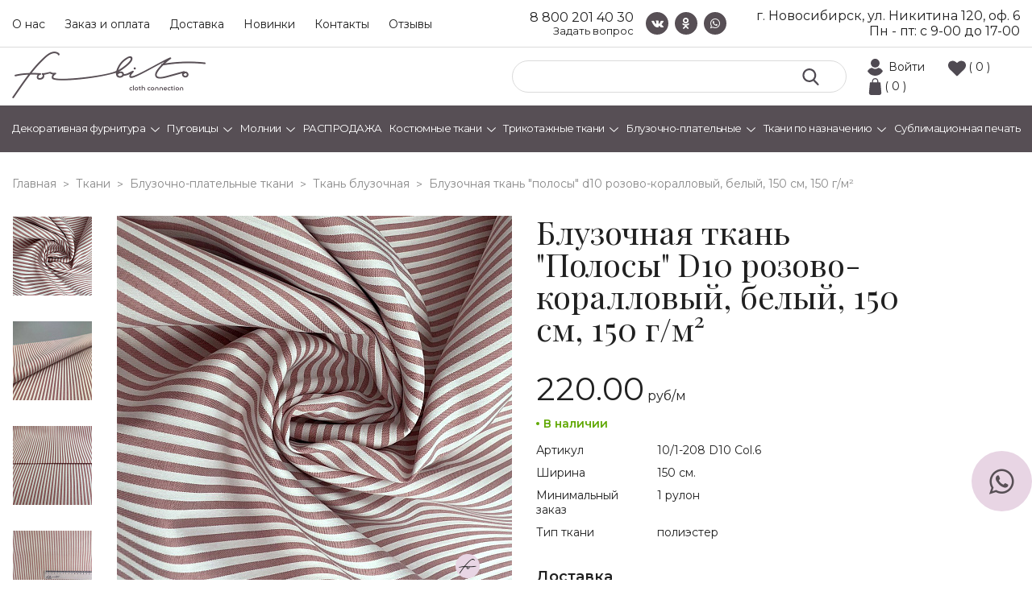

--- FILE ---
content_type: text/html; charset=UTF-8
request_url: https://tvoitkani.ru/tissues/bluzochno_platelnye/bluzochnaya/bluzochnaya_v_polosku_5762/
body_size: 15656
content:
<!DOCTYPE html>
<html lang="ru">
<head>
    <meta charset="UTF-8"/>
    <title>Блузочная ткань &quot;Полосы&quot; D10 розово-коралловый, белый, 150 см, 150 г/м² арт. 10/1-208 D10 Col.6, оптом за 220 &#8381;. Доставка по всей России</title>
    <link rel="icon" type="image/png" href="/favicon-32x32.png" sizes="32x32" />
    <link rel="icon" type="image/png" href="/favicon-16x16.png" sizes="16x16" />
        <meta name="viewport" content="width=device-width, initial-scale=1"/>


    <meta http-equiv="Content-Type" content="text/html; charset=UTF-8" />
<meta name="robots" content="index, follow" />
<meta name="description" content="Блузочная ткань &amp;quot;Полосы&amp;quot; D10 розово-коралловый, белый, 150 см, 150 г/м² арт. 10/1-208 D10 Col.6 оптом с доставкой по России со склада в Новосибирске. Большой ассортимент в наличии на складе. Бесплатные образцы. Отличное качество." />
<script data-skip-moving="true">(function(w, d, n) {var cl = "bx-core";var ht = d.documentElement;var htc = ht ? ht.className : undefined;if (htc === undefined || htc.indexOf(cl) !== -1){return;}var ua = n.userAgent;if (/(iPad;)|(iPhone;)/i.test(ua)){cl += " bx-ios";}else if (/Windows/i.test(ua)){cl += ' bx-win';}else if (/Macintosh/i.test(ua)){cl += " bx-mac";}else if (/Linux/i.test(ua) && !/Android/i.test(ua)){cl += " bx-linux";}else if (/Android/i.test(ua)){cl += " bx-android";}cl += (/(ipad|iphone|android|mobile|touch)/i.test(ua) ? " bx-touch" : " bx-no-touch");cl += w.devicePixelRatio && w.devicePixelRatio >= 2? " bx-retina": " bx-no-retina";if (/AppleWebKit/.test(ua)){cl += " bx-chrome";}else if (/Opera/.test(ua)){cl += " bx-opera";}else if (/Firefox/.test(ua)){cl += " bx-firefox";}ht.className = htc ? htc + " " + cl : cl;})(window, document, navigator);</script>


<link href="/bitrix/css/main/font-awesome.css?173341653728777" type="text/css"  rel="stylesheet" />
<link href="/bitrix/css/main/themes/blue/style.css?1733416537386" type="text/css"  rel="stylesheet" />
<link href="/bitrix/js/ui/design-tokens/dist/ui.design-tokens.css?173341914926358" type="text/css"  rel="stylesheet" />
<link href="/bitrix/js/ui/fonts/opensans/ui.font.opensans.css?17334165282555" type="text/css"  rel="stylesheet" />
<link href="/bitrix/js/main/popup/dist/main.popup.bundle.css?175161594131694" type="text/css"  rel="stylesheet" />
<link href="/local/templates/forbito/components/bitrix/catalog/catalog/style.css?17334165992041" type="text/css"  rel="stylesheet" />
<link href="/local/templates/forbito/components/bitrix/catalog.element/dc_element/style.css?173341659826408" type="text/css"  rel="stylesheet" />
<link href="/local/templates/forbito/components/bitrix/catalog.element/dc_element/themes/blue/style.css?17334165981064" type="text/css"  rel="stylesheet" />
<link href="/local/templates/forbito/css/font-awesome.css?173341659939733" type="text/css"  data-template-style="true"  rel="stylesheet" />
<link href="/local/templates/forbito/css/jquery.countdown.css?1733416599933" type="text/css"  data-template-style="true"  rel="stylesheet" />
<link href="/local/templates/forbito/css/slick.css?17334165991895" type="text/css"  data-template-style="true"  rel="stylesheet" />
<link href="/local/templates/forbito/css/slick-theme.css?17334165992024" type="text/css"  data-template-style="true"  rel="stylesheet" />
<link href="/local/templates/forbito/css/fancybox.css?173341659912795" type="text/css"  data-template-style="true"  rel="stylesheet" />
<link href="/local/templates/forbito/css/jquery-ui.min.css?173341659916930" type="text/css"  data-template-style="true"  rel="stylesheet" />
<link href="/local/templates/forbito/css/reset.css?1733416599889" type="text/css"  data-template-style="true"  rel="stylesheet" />
<link href="/local/templates/forbito/css/style.css?176655914358417" type="text/css"  data-template-style="true"  rel="stylesheet" />
<link href="/local/templates/forbito/css/media.css?176655914318850" type="text/css"  data-template-style="true"  rel="stylesheet" />
<link href="/local/templates/forbito/components/bitrix/search.title/top/style.css?17334165982118" type="text/css"  data-template-style="true"  rel="stylesheet" />
<link href="/local/templates/forbito/components/bitrix/sale.basket.basket.line/.default/style.css?17334165994401" type="text/css"  data-template-style="true"  rel="stylesheet" />
<link href="/local/templates/forbito/components/bitrix/menu/catalog/style.css?173341659811128" type="text/css"  data-template-style="true"  rel="stylesheet" />
<link href="/local/templates/forbito/components/bitrix/breadcrumb/universal/style.css?1733416598649" type="text/css"  data-template-style="true"  rel="stylesheet" />
<link href="/local/templates/forbito/components/dc/form.result.new/callback_footer/style.css?17665591431617" type="text/css"  data-template-style="true"  rel="stylesheet" />
<link href="/local/templates/forbito/styles.css?1766656785290" type="text/css"  data-template-style="true"  rel="stylesheet" />
<link href="/local/templates/forbito/template_styles.css?17334165991883" type="text/css"  data-template-style="true"  rel="stylesheet" />




<script type="extension/settings" data-extension="currency.currency-core">{"region":"ru"}</script>



<link rel="preconnect" href="https://fonts.gstatic.com">
<link href="https://fonts.googleapis.com/css2?family=Montserrat:ital,wght@0,400;0,600;0,700;1,400&family=Playfair+Display:ital,wght@0,400;0,600;1,400&display=swap" rel="stylesheet">



    
    <!-- Yandex.Metrika counter -->
     <noscript><div><img src="https://mc.yandex.ru/watch/49177129" style="position:absolute; left:-9999px;" alt="" /></div></noscript>
    <!-- /Yandex.Metrika counter -->

</head>
<body>

<div id="panel">
    </div>
<div class="header_top">
    <div class="container">
        <div class="in_header_top">
            
    <div class="top_menu">
			<a href="/about/">О нас</a>
		
			<a href="/payment/">Заказ и оплата</a>
		
			<a href="/delivery/">Доставка</a>
		
			<a href="/novinki/">Новинки</a>
		
			<a href="/contacts/">Контакты</a>
		
			<a href="/reviews/">Отзывы</a>
		
    </div>
            <div class="header_phone_block">
               <a href="tel:88002014030" class="c_num header_phone">8 800 201 40 30</a>
               <a href="/callback/" class="c_num callbac_link">Задать вопрос</a>
           </div>
            <div class="social">
                <a target="_blank" href="https://vk.com/forbito"><i class="fa fa-vk" aria-hidden="true"></i></a>
                <a target="_blank" href="https://ok.ru/forbito"><i class="fa fa-odnoklassniki" aria-hidden="true"></i></a>
                <a target="_blank" href="https://api.whatsapp.com/send?phone=79139025254"><i class="fa fa-whatsapp" aria-hidden="true"></i></a>
            </div>
            <div class="header_adress_block">
                <span class="sity">г. Новосибирск, ул. Никитина 120, оф. 6</span>
                <span class="time">Пн - пт: с&nbsp;9-00&nbsp;до 17-00</span>
            </div>
        </div>
    </div>
</div>
<div class="header_mid">
    <div class="container">
        <div class="in_header_mid">
            <div class="logo"><a href="/"></a></div>
            <div class="in_header_mid_right">

                	<div id="title-search" itemscope itemtype="https://schema.org/WebSite">

	<link itemprop="url" href="https://tvoitkani.ru" />
	<form class="search" action="/search/index.php" itemprop="potentialAction" itemscope itemtype="https://schema.org/SearchAction">
		<meta itemprop="target" content="https://tvoitkani.ru/search/?q={q}" />
		<input id="title-search-input" type="text" name="q" value="" size="40" maxlength="50" autocomplete="off" itemprop="query" />
		<meta itemprop="query-input" content="name=q"> 
        <button type="submit" ></button>
	</form>
	</div>
                <div id="bx_basketFKauiI" class="icons_bt bx-basket bx-opener"><!--'start_frame_cache_bx_basketFKauiI'-->

		            <a class="lic_cab_ic"  href="/auth/?login=yes&backurl=%2Ftissues%2Fbluzochno_platelnye%2Fbluzochnaya%2Fbluzochnaya_v_polosku_5762%2F">Войти</a>
					<a href="/personal/favorite/" class="izb_ic">( 0 )</a>
<a href="/personal/cart/" class="shop_ic">( 0 )</a>

<!--'end_frame_cache_bx_basketFKauiI'--></div>
            </div>
        </div>
    </div>
</div>
<div class="header_bot menu">
    <div class="container">
        <div class="bx-top-nav bx-blue" id="catalog_menu_XEVOpk">
	<nav class="bx-top-nav-container" id="cont_catalog_menu_XEVOpk">
		<ul class="bx-nav-list-1-lvl" id="ul_catalog_menu_XEVOpk">
		     <!-- first level-->
						<li
				class="bx-nav-1-lvl bx-nav-list-1-col  bx-nav-parent"
				onmouseover="BX.CatalogMenu.itemOver(this);"
				onmouseout="BX.CatalogMenu.itemOut(this)"
									data-role="bx-menu-item"
								onclick="if (BX.hasClass(document.documentElement, 'bx-touch')) obj_catalog_menu_XEVOpk.clickInMobile(this, event);"
			>
				<a
					href="/fittings/dekorativnaya-furnitura/"
									>
					<span>
						Декоративная фурнитура						<i class="fa fa-angle-down"></i>					</span>
				</a>
							<span class="bx-nav-parent-arrow" onclick="obj_catalog_menu_XEVOpk.toggleInMobile(this)"><i class="fa fa-angle-left"></i></span> <!-- for mobile -->
				<div class="bx-nav-2-lvl-container">
											<ul class="bx-nav-list-2-lvl">
						  <!-- second level-->
							<li class="bx-nav-2-lvl">
								<a
									href="/fittings/dekorativnaya-furnitura/applikatsii/"
																		data-picture=""
																	>
									<span>Аппликации</span>
								</a>
														</li>
						  <!-- second level-->
							<li class="bx-nav-2-lvl">
								<a
									href="/fittings/dekorativnaya-furnitura/broshi/"
																		data-picture=""
																	>
									<span>Броши</span>
								</a>
														</li>
						  <!-- second level-->
							<li class="bx-nav-2-lvl">
								<a
									href="/fittings/dekorativnaya-furnitura/vorotniki/"
																		data-picture=""
																	>
									<span>Воротники</span>
								</a>
														</li>
						  <!-- second level-->
							<li class="bx-nav-2-lvl">
								<a
									href="/fittings/dekorativnaya-furnitura/dekorativnye-pryazhki/"
																		data-picture=""
																	>
									<span>Декоративные пряжки</span>
								</a>
														</li>
						  <!-- second level-->
							<li class="bx-nav-2-lvl">
								<a
									href="/fittings/dekorativnaya-furnitura/kruzhevo/"
																		data-picture=""
																	>
									<span>Кружево</span>
								</a>
														</li>
						  <!-- second level-->
							<li class="bx-nav-2-lvl">
								<a
									href="/fittings/dekorativnaya-furnitura/metallofurnitura/"
																		data-picture=""
																	>
									<span>Металлофурнитура</span>
								</a>
														</li>
						  <!-- second level-->
							<li class="bx-nav-2-lvl">
								<a
									href="/fittings/dekorativnaya-furnitura/podvyazy_manzhety/"
																		data-picture=""
																	>
									<span>Подвязы, манжеты</span>
								</a>
														</li>
						  <!-- second level-->
							<li class="bx-nav-2-lvl">
								<a
									href="/fittings/dekorativnaya-furnitura/termonakleyki_termoapplikatsii/"
																		data-picture=""
																	>
									<span>Термонаклейки и термоаппликации</span>
								</a>
														</li>
						  <!-- second level-->
							<li class="bx-nav-2-lvl">
								<a
									href="/fittings/dekorativnaya-furnitura/tesma_lampasy/"
																		data-picture=""
																	>
									<span>Тесьма, лампасы</span>
								</a>
														</li>
						  <!-- second level-->
							<li class="bx-nav-2-lvl">
								<a
									href="/fittings/dekorativnaya-furnitura/elementi/"
																		data-picture=""
																	>
									<span>Элемент</span>
								</a>
														</li>
												</ul>
														</div>
						</li>
		     <!-- first level-->
						<li
				class="bx-nav-1-lvl bx-nav-list-1-col  bx-nav-parent"
				onmouseover="BX.CatalogMenu.itemOver(this);"
				onmouseout="BX.CatalogMenu.itemOut(this)"
									data-role="bx-menu-item"
								onclick="if (BX.hasClass(document.documentElement, 'bx-touch')) obj_catalog_menu_XEVOpk.clickInMobile(this, event);"
			>
				<a
					href="/fittings/pugovitsy/"
									>
					<span>
						Пуговицы						<i class="fa fa-angle-down"></i>					</span>
				</a>
							<span class="bx-nav-parent-arrow" onclick="obj_catalog_menu_XEVOpk.toggleInMobile(this)"><i class="fa fa-angle-left"></i></span> <!-- for mobile -->
				<div class="bx-nav-2-lvl-container">
											<ul class="bx-nav-list-2-lvl">
						  <!-- second level-->
							<li class="bx-nav-2-lvl">
								<a
									href="/fittings/pugovitsy/na_prokol_tsvetnye/"
																		data-picture=""
																	>
									<span>На прокол цветные</span>
								</a>
														</li>
						  <!-- second level-->
							<li class="bx-nav-2-lvl">
								<a
									href="/fittings/pugovitsy/na_prokol/"
																		data-picture=""
																	>
									<span>На прокол</span>
								</a>
														</li>
						  <!-- second level-->
							<li class="bx-nav-2-lvl">
								<a
									href="/fittings/pugovitsy/na_nozhke/"
																		data-picture=""
																	>
									<span>На ножке</span>
								</a>
														</li>
						  <!-- second level-->
							<li class="bx-nav-2-lvl">
								<a
									href="/fittings/pugovitsy/na_nozhke_malenkie/"
																		data-picture=""
																	>
									<span>На ножке маленькие</span>
								</a>
														</li>
												</ul>
														</div>
						</li>
		     <!-- first level-->
						<li
				class="bx-nav-1-lvl bx-nav-list-1-col  bx-nav-parent"
				onmouseover="BX.CatalogMenu.itemOver(this);"
				onmouseout="BX.CatalogMenu.itemOut(this)"
									data-role="bx-menu-item"
								onclick="if (BX.hasClass(document.documentElement, 'bx-touch')) obj_catalog_menu_XEVOpk.clickInMobile(this, event);"
			>
				<a
					href="/fittings/molnii/"
									>
					<span>
						Молнии						<i class="fa fa-angle-down"></i>					</span>
				</a>
							<span class="bx-nav-parent-arrow" onclick="obj_catalog_menu_XEVOpk.toggleInMobile(this)"><i class="fa fa-angle-left"></i></span> <!-- for mobile -->
				<div class="bx-nav-2-lvl-container">
											<ul class="bx-nav-list-2-lvl">
						  <!-- second level-->
							<li class="bx-nav-2-lvl">
								<a
									href="/fittings/molnii/kapronovye_potaynye_50_sm/"
																		data-picture=""
																	>
									<span>Капроновые потайные 50 см</span>
								</a>
														</li>
						  <!-- second level-->
							<li class="bx-nav-2-lvl">
								<a
									href="/fittings/molnii/kapronovye_potaynye_40_sm/"
																		data-picture=""
																	>
									<span>Капроновые потайные 40 см</span>
								</a>
														</li>
						  <!-- second level-->
							<li class="bx-nav-2-lvl">
								<a
									href="/fittings/molnii/kapronovye_potaynye_30_sm/"
																		data-picture=""
																	>
									<span>Капроновые потайные 30 см</span>
								</a>
														</li>
						  <!-- second level-->
							<li class="bx-nav-2-lvl">
								<a
									href="/fittings/molnii/kapronovye_potaynye_25_sm/"
																		data-picture=""
																	>
									<span>Капроновые потайные 25 см</span>
								</a>
														</li>
						  <!-- second level-->
							<li class="bx-nav-2-lvl">
								<a
									href="/fittings/molnii/khlopok_potaynye_25_sm/"
																		data-picture=""
																	>
									<span>Хлопок потайные 25 см</span>
								</a>
														</li>
						  <!-- second level-->
							<li class="bx-nav-2-lvl">
								<a
									href="/fittings/molnii/bryuchnaya_18_sm/"
																		data-picture=""
																	>
									<span>Брючные 18 см</span>
								</a>
														</li>
												</ul>
														</div>
						</li>
		     <!-- first level-->
						<li
				class="bx-nav-1-lvl bx-nav-list-0-col "
				onmouseover="BX.CatalogMenu.itemOver(this);"
				onmouseout="BX.CatalogMenu.itemOut(this)"
								onclick="if (BX.hasClass(document.documentElement, 'bx-touch')) obj_catalog_menu_XEVOpk.clickInMobile(this, event);"
			>
				<a
					href="/tissues/rasprodazha/"
									>
					<span>
						РАСПРОДАЖА											</span>
				</a>
						</li>
		     <!-- first level-->
						<li
				class="bx-nav-1-lvl bx-nav-list-1-col  bx-nav-parent"
				onmouseover="BX.CatalogMenu.itemOver(this);"
				onmouseout="BX.CatalogMenu.itemOut(this)"
									data-role="bx-menu-item"
								onclick="if (BX.hasClass(document.documentElement, 'bx-touch')) obj_catalog_menu_XEVOpk.clickInMobile(this, event);"
			>
				<a
					href="/tissues/kostyumnye/"
									>
					<span>
						Костюмные ткани						<i class="fa fa-angle-down"></i>					</span>
				</a>
							<span class="bx-nav-parent-arrow" onclick="obj_catalog_menu_XEVOpk.toggleInMobile(this)"><i class="fa fa-angle-left"></i></span> <!-- for mobile -->
				<div class="bx-nav-2-lvl-container">
											<ul class="bx-nav-list-2-lvl">
						  <!-- second level-->
							<li class="bx-nav-2-lvl">
								<a
									href="/tissues/kostyumnye/barbi/"
																		data-picture=""
																	>
									<span>Барби</span>
								</a>
														</li>
						  <!-- second level-->
							<li class="bx-nav-2-lvl">
								<a
									href="/tissues/kostyumnye/velvet_kotton_kostyumnyy/"
																		data-picture=""
																	>
									<span>Вельвет костюмный</span>
								</a>
														</li>
						  <!-- second level-->
							<li class="bx-nav-2-lvl">
								<a
									href="/tissues/kostyumnye/velyur_kostyumnyy/"
																		data-picture=""
																	>
									<span>Велюр костюмный</span>
								</a>
														</li>
						  <!-- second level-->
							<li class="bx-nav-2-lvl">
								<a
									href="/tissues/kostyumnye/zhakkard/"
																		data-picture=""
																	>
									<span>Жаккард</span>
								</a>
														</li>
						  <!-- second level-->
							<li class="bx-nav-2-lvl">
								<a
									href="/tissues/kostyumnye/kletka/"
																		data-picture=""
																	>
									<span>Клетка</span>
								</a>
														</li>
						  <!-- second level-->
							<li class="bx-nav-2-lvl">
								<a
									href="/tissues/kostyumnye/liza/"
																		data-picture=""
																	>
									<span>Лиза</span>
								</a>
														</li>
						  <!-- second level-->
							<li class="bx-nav-2-lvl">
								<a
									href="/tissues/kostyumnye/mikrovelvet/"
																		data-picture=""
																	>
									<span>Микровельвет</span>
								</a>
														</li>
						  <!-- second level-->
							<li class="bx-nav-2-lvl">
								<a
									href="/tissues/kostyumnye/odnotonnye/"
																		data-picture=""
																	>
									<span>Однотонные</span>
								</a>
														</li>
						  <!-- second level-->
							<li class="bx-nav-2-lvl">
								<a
									href="/tissues/kostyumnye/paltovaya/"
																		data-picture=""
																	>
									<span>Пальтовая</span>
								</a>
														</li>
						  <!-- second level-->
							<li class="bx-nav-2-lvl">
								<a
									href="/tissues/kostyumnye/pikachu-khevi/"
																		data-picture=""
																	>
									<span>Пикачу (хеви)</span>
								</a>
														</li>
						  <!-- second level-->
							<li class="bx-nav-2-lvl">
								<a
									href="/tissues/kostyumnye/poloska/"
																		data-picture=""
																	>
									<span>Полоска</span>
								</a>
														</li>
						  <!-- second level-->
							<li class="bx-nav-2-lvl">
								<a
									href="/tissues/kostyumnye/tvil/"
																		data-picture=""
																	>
									<span>Твил</span>
								</a>
														</li>
												</ul>
														</div>
						</li>
		     <!-- first level-->
						<li
				class="bx-nav-1-lvl bx-nav-list-2-col  bx-nav-parent"
				onmouseover="BX.CatalogMenu.itemOver(this);"
				onmouseout="BX.CatalogMenu.itemOut(this)"
									data-role="bx-menu-item"
								onclick="if (BX.hasClass(document.documentElement, 'bx-touch')) obj_catalog_menu_XEVOpk.clickInMobile(this, event);"
			>
				<a
					href="/tissues/trikotazhi/"
									>
					<span>
						Трикотажные ткани						<i class="fa fa-angle-down"></i>					</span>
				</a>
							<span class="bx-nav-parent-arrow" onclick="obj_catalog_menu_XEVOpk.toggleInMobile(this)"><i class="fa fa-angle-left"></i></span> <!-- for mobile -->
				<div class="bx-nav-2-lvl-container">
											<ul class="bx-nav-list-2-lvl">
						  <!-- second level-->
							<li class="bx-nav-2-lvl">
								<a
									href="/tissues/trikotazhi/azhurnyy/"
																		data-picture=""
																	>
									<span>Ажурный</span>
								</a>
														</li>
						  <!-- second level-->
							<li class="bx-nav-2-lvl">
								<a
									href="/tissues/trikotazhi/angora/"
																		data-picture=""
																	>
									<span>Ангора</span>
								</a>
														</li>
						  <!-- second level-->
							<li class="bx-nav-2-lvl">
								<a
									href="/tissues/trikotazhi/velyur/"
																		data-picture=""
																	>
									<span>Велюр</span>
								</a>
														</li>
						  <!-- second level-->
							<li class="bx-nav-2-lvl">
								<a
									href="/tissues/trikotazhi/barkhat/"
																		data-picture=""
																	>
									<span>Бархат</span>
								</a>
														</li>
						  <!-- second level-->
							<li class="bx-nav-2-lvl">
								<a
									href="/tissues/trikotazhi/brash_print/"
																		data-picture=""
																	>
									<span>Браш принт</span>
								</a>
														</li>
						  <!-- second level-->
							<li class="bx-nav-2-lvl">
								<a
									href="/tissues/trikotazhi/viskoza-trikotazh/"
																		data-picture=""
																	>
									<span>Вискоза</span>
								</a>
														</li>
						  <!-- second level-->
							<li class="bx-nav-2-lvl">
								<a
									href="/tissues/trikotazhi/vyazanoe_polotno/"
																		data-picture=""
																	>
									<span>Вязаное полотно</span>
								</a>
														</li>
						  <!-- second level-->
							<li class="bx-nav-2-lvl">
								<a
									href="/tissues/trikotazhi/dior_odnoton/"
																		data-picture=""
																	>
									<span>Диор</span>
								</a>
														</li>
						  <!-- second level-->
							<li class="bx-nav-2-lvl">
								<a
									href="/tissues/trikotazhi/dzhersi_odnotonnyy/"
																		data-picture=""
																	>
									<span>Джерси однотонный</span>
								</a>
														</li>
						  <!-- second level-->
							<li class="bx-nav-2-lvl">
								<a
									href="/tissues/trikotazhi/dzhersi_print/"
																		data-picture=""
																	>
									<span>Джерси принт</span>
								</a>
														</li>
						  <!-- second level-->
							<li class="bx-nav-2-lvl">
								<a
									href="/tissues/trikotazhi/dzhersi-zhakkard/"
																		data-picture=""
																	>
									<span>Джерси жаккард</span>
								</a>
														</li>
						  <!-- second level-->
							<li class="bx-nav-2-lvl">
								<a
									href="/tissues/trikotazhi/trikotazh_pod_zamshu/"
																		data-picture=""
																	>
									<span>Замша трикотажная</span>
								</a>
														</li>
						  <!-- second level-->
							<li class="bx-nav-2-lvl">
								<a
									href="/tissues/trikotazhi/kozha_iskusstvennaya/"
																		data-picture=""
																	>
									<span>Кожа искусственная</span>
								</a>
														</li>
						  <!-- second level-->
							<li class="bx-nav-2-lvl">
								<a
									href="/tissues/trikotazhi/krep-trikotazhnyy/"
																		data-picture=""
																	>
									<span>Креп</span>
								</a>
														</li>
						  <!-- second level-->
							<li class="bx-nav-2-lvl">
								<a
									href="/tissues/trikotazhi/kulirka/"
																		data-picture=""
																	>
									<span>Кулирка</span>
								</a>
														</li>
						  <!-- second level-->
							<li class="bx-nav-2-lvl">
								<a
									href="/tissues/trikotazhi/lakosta/"
																		data-picture=""
																	>
									<span>Лакоста</span>
								</a>
														</li>
						  <!-- second level-->
							<li class="bx-nav-2-lvl">
								<a
									href="/tissues/trikotazhi/liverpul_odnotonnyy/"
																		data-picture=""
																	>
									<span>Ливерпуль однотонный</span>
								</a>
														</li>
						  <!-- second level-->
							<li class="bx-nav-2-lvl">
								<a
									href="/tissues/trikotazhi/maslo_nabivnoe/"
																		data-picture=""
																	>
									<span>Масло набивное</span>
								</a>
														</li>
												</ul>
											<ul class="bx-nav-list-2-lvl">
						  <!-- second level-->
							<li class="bx-nav-2-lvl">
								<a
									href="/tissues/trikotazhi/ottoman_odnotonnyy/"
																		data-picture=""
																	>
									<span>Оттоман однотонный</span>
								</a>
														</li>
						  <!-- second level-->
							<li class="bx-nav-2-lvl">
								<a
									href="/tissues/trikotazhi/ottoman_print/"
																		data-picture=""
																	>
									<span>Оттоман принт</span>
								</a>
														</li>
						  <!-- second level-->
							<li class="bx-nav-2-lvl">
								<a
									href="/tissues/trikotazhi/ribana_rezinka/"
																		data-picture=""
																	>
									<span>Рибана (лапша)</span>
								</a>
														</li>
						  <!-- second level-->
							<li class="bx-nav-2-lvl">
								<a
									href="/tissues/trikotazhi/melanzh/"
																		data-picture=""
																	>
									<span>Сандра</span>
								</a>
														</li>
						  <!-- second level-->
							<li class="bx-nav-2-lvl">
								<a
									href="/tissues/trikotazhi/sandra_print/"
																		data-picture=""
																	>
									<span>Сандра жаккард</span>
								</a>
														</li>
						  <!-- second level-->
							<li class="bx-nav-2-lvl">
								<a
									href="/tissues/trikotazhi/tvil_odnotonnyy/"
																		data-picture=""
																	>
									<span>Твил однотонный</span>
								</a>
														</li>
						  <!-- second level-->
							<li class="bx-nav-2-lvl">
								<a
									href="/tissues/trikotazhi/trikotazh_odnotonnyy/"
																		data-picture=""
																	>
									<span>Трикотаж однотонный</span>
								</a>
														</li>
						  <!-- second level-->
							<li class="bx-nav-2-lvl">
								<a
									href="/tissues/trikotazhi/trikotazh_print/"
																		data-picture=""
																	>
									<span>Трикотаж принт</span>
								</a>
														</li>
						  <!-- second level-->
							<li class="bx-nav-2-lvl">
								<a
									href="/tissues/trikotazhi/trikotazh_s_lyureksom/"
																		data-picture=""
																	>
									<span>Трикотаж с люрексом</span>
								</a>
														</li>
						  <!-- second level-->
							<li class="bx-nav-2-lvl">
								<a
									href="/tissues/trikotazhi/zhakkard-trikotazhnyy-odnotonnyy/"
																		data-picture=""
																	>
									<span>Фукра однотонная</span>
								</a>
														</li>
						  <!-- second level-->
							<li class="bx-nav-2-lvl">
								<a
									href="/tissues/trikotazhi/futer/"
																		data-picture=""
																	>
									<span>Футер</span>
								</a>
														</li>
						  <!-- second level-->
							<li class="bx-nav-2-lvl">
								<a
									href="/tissues/trikotazhi/trikotazh-elastan-skuba/"
																		data-picture=""
																	>
									<span>Эластан (скуба)</span>
								</a>
														</li>
												</ul>
														</div>
						</li>
		     <!-- first level-->
						<li
				class="bx-nav-1-lvl bx-nav-list-2-col bx-active bx-nav-parent"
				onmouseover="BX.CatalogMenu.itemOver(this);"
				onmouseout="BX.CatalogMenu.itemOut(this)"
									data-role="bx-menu-item"
								onclick="if (BX.hasClass(document.documentElement, 'bx-touch')) obj_catalog_menu_XEVOpk.clickInMobile(this, event);"
			>
				<a
					href="/tissues/bluzochno_platelnye/"
									>
					<span>
						Блузочно-плательные						<i class="fa fa-angle-down"></i>					</span>
				</a>
							<span class="bx-nav-parent-arrow" onclick="obj_catalog_menu_XEVOpk.toggleInMobile(this)"><i class="fa fa-angle-left"></i></span> <!-- for mobile -->
				<div class="bx-nav-2-lvl-container">
											<ul class="bx-nav-list-2-lvl">
						  <!-- second level-->
							<li class="bx-nav-2-lvl">
								<a
									href="/tissues/bluzochno_platelnye/bluzochnaya/"
																		data-picture=""
									class="bx-active"								>
									<span>Блузочная</span>
								</a>
														</li>
						  <!-- second level-->
							<li class="bx-nav-2-lvl">
								<a
									href="/tissues/bluzochno_platelnye/viskoza-bluzochno-platelnaya/"
																		data-picture=""
																	>
									<span>Вискоза</span>
								</a>
														</li>
						  <!-- second level-->
							<li class="bx-nav-2-lvl">
								<a
									href="/tissues/bluzochno_platelnye/gipyur_kruzhevo/"
																		data-picture=""
																	>
									<span>Гипюр, кружево</span>
								</a>
														</li>
						  <!-- second level-->
							<li class="bx-nav-2-lvl">
								<a
									href="/tissues/bluzochno_platelnye/dzhins/"
																		data-picture=""
																	>
									<span>Джинс</span>
								</a>
														</li>
						  <!-- second level-->
							<li class="bx-nav-2-lvl">
								<a
									href="/tissues/bluzochno_platelnye/krep_odnotonnyy/"
																		data-picture=""
																	>
									<span>Креп однотонный</span>
								</a>
														</li>
						  <!-- second level-->
							<li class="bx-nav-2-lvl">
								<a
									href="/tissues/bluzochno_platelnye/krep_print/"
																		data-picture=""
																	>
									<span>Креп принт</span>
								</a>
														</li>
						  <!-- second level-->
							<li class="bx-nav-2-lvl">
								<a
									href="/tissues/bluzochno_platelnye/len_polulen_len_viskoza/"
																		data-picture=""
																	>
									<span>Лен, полулен, лен-вискоза</span>
								</a>
														</li>
						  <!-- second level-->
							<li class="bx-nav-2-lvl">
								<a
									href="/tissues/bluzochno_platelnye/niagara_odnotonnaya/"
																		data-picture=""
																	>
									<span>Ниагара однотонная</span>
								</a>
														</li>
						  <!-- second level-->
							<li class="bx-nav-2-lvl">
								<a
									href="/tissues/bluzochno_platelnye/niagara_print/"
																		data-picture=""
																	>
									<span>Ниагара принт</span>
								</a>
														</li>
						  <!-- second level-->
							<li class="bx-nav-2-lvl">
								<a
									href="/tissues/bluzochno_platelnye/organza_kristalon/"
																		data-picture=""
																	>
									<span>Органза, кристалон</span>
								</a>
														</li>
						  <!-- second level-->
							<li class="bx-nav-2-lvl">
								<a
									href="/tissues/bluzochno_platelnye/platelnaya_odnotonnaya/"
																		data-picture=""
																	>
									<span>Плательная однотонная</span>
								</a>
														</li>
						  <!-- second level-->
							<li class="bx-nav-2-lvl">
								<a
									href="/tissues/bluzochno_platelnye/platelnaya_print/"
																		data-picture=""
																	>
									<span>Плательная принт</span>
								</a>
														</li>
						  <!-- second level-->
							<li class="bx-nav-2-lvl">
								<a
									href="/tissues/bluzochno_platelnye/satiny_atlasy_odnoton/"
																		data-picture=""
																	>
									<span>Сатин (атлас) однотонный</span>
								</a>
														</li>
						  <!-- second level-->
							<li class="bx-nav-2-lvl">
								<a
									href="/tissues/bluzochno_platelnye/satiny_atlasy_nabivnye/"
																		data-picture=""
																	>
									<span>Сатин (атлас) набивной</span>
								</a>
														</li>
						  <!-- second level-->
							<li class="bx-nav-2-lvl">
								<a
									href="/tissues/bluzochno_platelnye/setka_payetki/"
																		data-picture=""
																	>
									<span>Фатин, сетка, пайетки</span>
								</a>
														</li>
						  <!-- second level-->
							<li class="bx-nav-2-lvl">
								<a
									href="/tissues/bluzochno_platelnye/tisi/"
																		data-picture=""
																	>
									<span>Рубашечная тиси</span>
								</a>
														</li>
						  <!-- second level-->
							<li class="bx-nav-2-lvl">
								<a
									href="/tissues/bluzochno_platelnye/khlopok/"
																		data-picture=""
																	>
									<span>Хлопок</span>
								</a>
														</li>
						  <!-- second level-->
							<li class="bx-nav-2-lvl">
								<a
									href="/tissues/bluzochno_platelnye/shifon_odnotonnyy/"
																		data-picture=""
																	>
									<span>Шифон однотонный</span>
								</a>
														</li>
												</ul>
											<ul class="bx-nav-list-2-lvl">
						  <!-- second level-->
							<li class="bx-nav-2-lvl">
								<a
									href="/tissues/bluzochno_platelnye/shifon_print/"
																		data-picture=""
																	>
									<span>Шифон принт</span>
								</a>
														</li>
												</ul>
														</div>
						</li>
		     <!-- first level-->
						<li
				class="bx-nav-1-lvl bx-nav-list-1-col  bx-nav-parent"
				onmouseover="BX.CatalogMenu.itemOver(this);"
				onmouseout="BX.CatalogMenu.itemOut(this)"
									data-role="bx-menu-item"
								onclick="if (BX.hasClass(document.documentElement, 'bx-touch')) obj_catalog_menu_XEVOpk.clickInMobile(this, event);"
			>
				<a
					href="/tissues/tkani-po-naznacheniyu/"
									>
					<span>
						Ткани по назначению						<i class="fa fa-angle-down"></i>					</span>
				</a>
							<span class="bx-nav-parent-arrow" onclick="obj_catalog_menu_XEVOpk.toggleInMobile(this)"><i class="fa fa-angle-left"></i></span> <!-- for mobile -->
				<div class="bx-nav-2-lvl-container">
											<ul class="bx-nav-list-2-lvl">
						  <!-- second level-->
							<li class="bx-nav-2-lvl">
								<a
									href="/tissues/tkani-po-naznacheniyu/dlya-vechernikh-platev/"
																		data-picture=""
																	>
									<span>Для вечерних платьев</span>
								</a>
														</li>
						  <!-- second level-->
							<li class="bx-nav-2-lvl">
								<a
									href="/tissues/tkani-po-naznacheniyu/dlya-svadebnykh-platev/"
																		data-picture=""
																	>
									<span>Для свадебных платьев</span>
								</a>
														</li>
						  <!-- second level-->
							<li class="bx-nav-2-lvl">
								<a
									href="/tissues/tkani-po-naznacheniyu/rubashechnye-sorochechnye/"
																		data-picture=""
																	>
									<span>Рубашечные (сорочечные)</span>
								</a>
														</li>
						  <!-- second level-->
							<li class="bx-nav-2-lvl">
								<a
									href="/tissues/tkani-po-naznacheniyu/dlya-sportivnoy-odezhdy/"
																		data-picture=""
																	>
									<span>Для спортивной одежды</span>
								</a>
														</li>
						  <!-- second level-->
							<li class="bx-nav-2-lvl">
								<a
									href="/tissues/tkani-po-naznacheniyu/dlya-domashney-odezhdy/"
																		data-picture=""
																	>
									<span>Для домашней одежды</span>
								</a>
														</li>
						  <!-- second level-->
							<li class="bx-nav-2-lvl">
								<a
									href="/tissues/tkani-po-naznacheniyu/dlya-plyazhnoy-odezhdy/"
																		data-picture=""
																	>
									<span>Для пляжной одежды</span>
								</a>
														</li>
						  <!-- second level-->
							<li class="bx-nav-2-lvl">
								<a
									href="/tissues/tkani-po-naznacheniyu/dlya-meditsinskikh-khalatov/"
																		data-picture=""
																	>
									<span>Для медицинской одежды</span>
								</a>
														</li>
						  <!-- second level-->
							<li class="bx-nav-2-lvl">
								<a
									href="/tissues/tkani-po-naznacheniyu/dlya-detskoy-odezhdy/"
																		data-picture=""
																	>
									<span>Для детской одежды</span>
								</a>
														</li>
												</ul>
														</div>
						</li>
		     <!-- first level-->
						<li
				class="bx-nav-1-lvl bx-nav-list-0-col "
				onmouseover="BX.CatalogMenu.itemOver(this);"
				onmouseout="BX.CatalogMenu.itemOut(this)"
								onclick="if (BX.hasClass(document.documentElement, 'bx-touch')) obj_catalog_menu_XEVOpk.clickInMobile(this, event);"
			>
				<a
					href="/sublim-print/"
									>
					<span>
						Сублимационная печать											</span>
				</a>
						</li>
				</ul>
		<div style="clear: both;"></div>
	</nav>
</div>

    </div>
</div>
<div class="container">
            <div class="bx-breadcrumb" itemprop="http://schema.org/breadcrumb" itemscope itemtype="http://schema.org/BreadcrumbList">
			<div class="bx-breadcrumb-item" id="bx_breadcrumb_0" itemprop="itemListElement" itemscope itemtype="http://schema.org/ListItem">
				<a class="bx-breadcrumb-item-link" href="/" title="Главная" itemprop="item">
					<span class="bx-breadcrumb-item-text" itemprop="name">Главная</span>
				</a>
				<meta itemprop="position" content="1" />
			</div><span class="bx-breadcrumb-item-angle">></span>
			<div class="bx-breadcrumb-item" id="bx_breadcrumb_1" itemprop="itemListElement" itemscope itemtype="http://schema.org/ListItem">
				<a class="bx-breadcrumb-item-link" href="/tissues/" title="Ткани" itemprop="item">
					<span class="bx-breadcrumb-item-text" itemprop="name">Ткани</span>
				</a>
				<meta itemprop="position" content="2" />
			</div><span class="bx-breadcrumb-item-angle">></span>
			<div class="bx-breadcrumb-item" id="bx_breadcrumb_2" itemprop="itemListElement" itemscope itemtype="http://schema.org/ListItem">
				<a class="bx-breadcrumb-item-link" href="/tissues/bluzochno_platelnye/" title="Блузочно-плательные ткани" itemprop="item">
					<span class="bx-breadcrumb-item-text" itemprop="name">Блузочно-плательные ткани</span>
				</a>
				<meta itemprop="position" content="3" />
			</div><span class="bx-breadcrumb-item-angle">></span>
			<div class="bx-breadcrumb-item" id="bx_breadcrumb_3" itemprop="itemListElement" itemscope itemtype="http://schema.org/ListItem">
				<a class="bx-breadcrumb-item-link" href="/tissues/bluzochno_platelnye/bluzochnaya/" title="Ткань блузочная" itemprop="item">
					<span class="bx-breadcrumb-item-text" itemprop="name">Ткань блузочная</span>
				</a>
				<meta itemprop="position" content="4" />
			</div><span class="bx-breadcrumb-item-angle">></span>
			<div class="bx-breadcrumb-item">
				<span class="bx-breadcrumb-item-text">Блузочная ткань &quot;Полосы&quot; D10 розово-коралловый, белый, 150 см, 150 г/м²</span>
			</div></div>    	
						
    
    
    <div class="card_product_flex" id="card_prodcut" itemscope itemtype="http://schema.org/Product"> 
                <div class="card_product_flex_inflex" data-product-id="" id="block_galery_product">
            <div class="card_product_flex_inflex_slide1" id="product_slider_1">
                                    <div data-product="11929" class="inner_card_product_flex_inflex_slide1">
                        <img src="/upload/resize_cache/iblock/062/98_98_2/6f3785qdwvkfrj1en7kb6m303f9p3qc1.jpg"
                             alt="Блузочная ткань &quot;Полосы&quot; D10 розово-коралловый, белый, 150 см, 150 г/м² фото №1"
                             width="100" height="100">
                    </div>
                                                    <div data-product="11929" class="inner_card_product_flex_inflex_slide1">
                        <img src="/upload/resize_cache/iblock/a0a/98_98_2/ebakd4xwytvwdz9jgv7incd7wyg9ore7.jpg"
                             alt="Блузочная ткань &quot;Полосы&quot; D10 розово-коралловый, белый, 150 см, 150 г/м² фото № 2"
                             width="100" height="100">
                    </div>
                                    <div data-product="11929" class="inner_card_product_flex_inflex_slide1">
                        <img src="/upload/resize_cache/iblock/2dd/98_98_2/dt2mj82kbgtuvljc3p83duq70yl2kh32.jpg"
                             alt="Блузочная ткань &quot;Полосы&quot; D10 розово-коралловый, белый, 150 см, 150 г/м² фото № 3"
                             width="100" height="100">
                    </div>
                                    <div data-product="11929" class="inner_card_product_flex_inflex_slide1">
                        <img src="/upload/resize_cache/iblock/517/98_98_2/2y2wmbglv4cah9jewm70ij0gckfymf3f.jpg"
                             alt="Блузочная ткань &quot;Полосы&quot; D10 розово-коралловый, белый, 150 см, 150 г/м² фото № 4"
                             width="100" height="100">
                    </div>
                            </div>
            <div class="card_product_flex_inflex_slide2" id="product_slider_2">
                                    <div class="inner_card_product_flex_inflex_slide2">
                                                                                                    <span class="_new_photo_icon"></span>
                                                <a data-fancybox="gallery" data-options='{"loop":"true"}'
                           href="/upload/iblock/062/6f3785qdwvkfrj1en7kb6m303f9p3qc1.jpg" itemprop="image">

                        <img itemprop="image" src="/upload/resize_cache/iblock/062/490_490_2/6f3785qdwvkfrj1en7kb6m303f9p3qc1.jpg" alt="Блузочная ткань &quot;Полосы&quot; D10 розово-коралловый, белый, 150 см, 150 г/м²" 
                           title="Блузочная ткань &quot;Полосы&quot; D10 розово-коралловый, белый, 150 см, 150 г/м²"
                           width="490" height="490"
                       />

                        </a>
                                             </div>
                                                    <div class="inner_card_product_flex_inflex_slide2"> 
                                                                                                    <span class="_new_photo_icon"></span>
                                                <a data-fancybox="gallery" href="/upload/iblock/a0a/ebakd4xwytvwdz9jgv7incd7wyg9ore7.jpg">
                            <img src="/upload/resize_cache/iblock/a0a/490_490_2/ebakd4xwytvwdz9jgv7incd7wyg9ore7.jpg" alt="" width="490" height="490">
                        </a>
                                            </div>
                                    <div class="inner_card_product_flex_inflex_slide2"> 
                                                                                                    <span class="_new_photo_icon"></span>
                                                <a data-fancybox="gallery" href="/upload/iblock/2dd/dt2mj82kbgtuvljc3p83duq70yl2kh32.jpg">
                            <img src="/upload/resize_cache/iblock/2dd/490_490_2/dt2mj82kbgtuvljc3p83duq70yl2kh32.jpg" alt="" width="490" height="490">
                        </a>
                                            </div>
                                    <div class="inner_card_product_flex_inflex_slide2"> 
                                                                                                    <span class="_new_photo_icon"></span>
                                                <a data-fancybox="gallery" href="/upload/iblock/517/2y2wmbglv4cah9jewm70ij0gckfymf3f.jpg">
                            <img src="/upload/resize_cache/iblock/517/490_490_2/2y2wmbglv4cah9jewm70ij0gckfymf3f.jpg" alt="" width="490" height="490">
                        </a>
                                            </div>
                            </div>
                            <div class="description_text">
                    <p class="__title_description">Описание</p>
                    <span itemprop="description">Состав: <b>P-95%, SP-5%</b><br>
Плотность: <b>150 г/м²</b><br>
В своем составе ткань содержит: полиэстер (P-95%) <br>
и спандекс (SP-5%).<br>
<br>
<b>Обращаем Ваше внимание!</b><br>
Цвет ткани на фото может немного отличаться от реального.<br>
Дополнительные фото и видео запрашивайте у менеджера.</span>
                </div>
            
        </div>

        <div class="card_product_flex_inflex_txt">
            <div data-id="11929" class="product-info active">
                <h1 class="heading" itemprop="name">Блузочная ткань &quot;Полосы&quot; D10 розово-коралловый, белый, 150 см, 150 г/м²</h1>
                
                                    <div itemprop="offers" itemscope itemtype="https://schema.org/Offer">
                        <meta itemprop="priceCurrency" content="RUB" />
                        <link itemprop="availability" href="https://schema.org/InStock" />
                        <span class="big big_big" itemprop="price" content="220">220.00</span>
                        <meta itemprop="sku" content="10/1-208 D10 Col.6" />
                        руб/<span
                                id="bx_117848907_11929_quant_measure">м</span>
                    </div>
                    <div class="_stocks">
                        <div class="icon_stock"></div>
                        В наличии
                    </div>
                                <div class="txt_inf_card">
                                                                            <div>
                                <p>Артикул</p>
                                <span>10/1-208 D10 Col.6</span> 
                            </div>
                                                                                                                                <div>
                                <p>Ширина</p>
                                <span>150 см.</span> 
                            </div>
                                                                                                                                                                        <div>
                                <p>Минимальный заказ</p>
                                <span>1 рулон</span> 
                            </div>
                                                                                                                                <div>
                                <p>Тип ткани</p>
                                <span>полиэстер</span> 
                            </div>
                                                                        
                    
                </div>
                <div class="_delivery_block">
                    <div class="_title_delivery">Доставка</div>
                    <span>Самовывоз из магазина</span>
                    в течение 1 дня после оплаты;<br>
                    Адрес склада для самовывоза:<br>
                    г. Новосибирск, ул. Никитина, д. 120, офис 6, Пн-Пт: с 09:00 до 17:00.<br>

                    <span>Доставка по Новосибирску</span>
                    осуществляется транспортной компанией.<br>
                    Срок доставки 1-3 рабочих дня.<br>

                    <span>Доставка по России</span>
                    отгрузка товара в транспортную компанию, 1-3 рабочих дня.<br>
                    Время доставки до клиента, от 2 до 10 рабочих дней.<br>

                </div>
                <div class="container" id="variable_product">
                    <div class="product_container_galery">
                                                    <div data-product="11929" class="inner_card_product_flex">
                                <img src="/upload/resize_cache/iblock/062/98_98_2/6f3785qdwvkfrj1en7kb6m303f9p3qc1.jpg" alt="" width="100" height="100">
                            </div>
                                                                                <a href="#" data-product="11931" class="inner_card_product_flex">
                                <img src="/upload/resize_cache/iblock/24f/98_98_2/tc7rwrn1bqu9tra3lvk6azvtyc3s2li4.jpg" alt="" width="100" height="100">
                            </a>
                                                                        </div>
                </div>


                                                     <div class="explain-info">
                        <div class="explain-block-bold">
                        Ткань продается рулонами 25-35 метров.<br>
                        В вашей корзине предварительный метраж и счет.<br>
                        После отправки заявки с вами свяжется менеджер<br> для уточнения метража и способа доставки.<br>
                        </div>
                    </div>
                                

                            </div>


                            <p class="info"></p>
                                </div>
    </div>

    <div class="product_table" itemprop="offers" itemscope itemtype="https://schema.org/AggregateOffer">
        <table>
            <tbody>
            <tr class="product_table_head">
                <th class="color">Цвет</th>
                                <th class="price">Стоимость (за м)</th>
                <th class="quantity">Количество (м)</th>
                                    <th class="sample">Образец</th>
                                <th class="sum" colspan="2">Стоимость итого</th>
            </tr>
                            <tr class="product_table_body"
                    data-id="11929"
                    data-name="Блузочная ткань &quot;Полосы&quot; D10 розово-коралловый, белый, 150 см, 150 г/м²"
                    data-print="0"
                    data-price-id="11929"
                    data-url="/tissues/bluzochno_platelnye/bluzochnaya/bluzochnaya_v_polosku_5762/"
                    itemprop="offers" itemscope itemtype="https://schema.org/Offer"
                >
                    <td class="color-td">
                                                    <div class="color">
                                <meta itemprop="sku" content="10/1-208 D10 Col.6" />
                                <link itemprop="availability" href="https://schema.org/InStock" />
                                <img src="/upload/resize_cache/iblock/062/98_98_2/6f3785qdwvkfrj1en7kb6m303f9p3qc1.jpg"
                                     alt="розово-коралловый, белый"
                                      itemprop="image">
                                <p itemprop="name">розово-коралловый, белый</p>
                            </div>
                                            </td>
                                        <td class="price-td">
                                                    <p>
                                <span class="big" itemprop="price" content="220">220.00</span> руб
                            </p>
                                            </td>
                    <td class="quantity-td">
                        <div class="amount_flex">
                            <button type="button" class="js-q-down">-</button>
                            <input type="number" class="quantity-input" data-ratio="25"
                                   data-price="220" value="0" readonly/>
                            <button type="button" class="js-q-up">+</button>
                        </div>
                    </td>
                                            <td class="sample-td">
                            <label class="sample_check">
                                <input type="checkbox" class="sample-checkbox" name="order-sample"/>
                                <span></span>
                            </label>
                        </td>
                                        <td class="sum">
                        <meta itemprop="priceCurrency" content="RUB">
                        <p><span class="price-sum">0</span> руб</p>
                    </td>
                    <td class="to-basket-td">
                        <div class="btn_in_table">
                            <label onclick="add2wish(this, 11929, 9873, 220, 'Блузочная ткань &quot;Полосы&quot; D10 розово-коралловый, белый, 150 см, 150 г/м²', '/tissues/bluzochno_platelnye/bluzochnaya/bluzochnaya_v_polosku_5762/')"
                                   class="izb_check">
                                <span></span>
                            </label>
                            <label class="for_cor">
                                <span class="js-add2Cart">В корзину</span>
                            </label>
                        </div>
                    </td>
                </tr>
                                        <tr class="product_table_body" data-id="11931" data-name="Блузочная ткань &quot;Полосы&quot; D13 болотный, белый, 150 см, 150 г/м²" 
                    data-price-id="9875" data-url="/tissues/bluzochno_platelnye/bluzochnaya/bluzochnaya_v_polosku_5764/"
                    itemprop="offers" itemscope itemtype="https://schema.org/Offer"
                    >
                    <td class="color-td">
                        <meta itemprop="sku" content="10/1-199 D13 Col.6" />
                        <link itemprop="availability" href="https://schema.org/InStock" />
                        <div class="color">
                            <img src="/upload/resize_cache/iblock/24f/98_98_2/tc7rwrn1bqu9tra3lvk6azvtyc3s2li4.jpg"
                                 alt="болотный, белый"
                             itemprop="image" />
                            <p itemprop="name">болотный, белый</p>
                        </div>
                    </td>
                                        <td class="price-td">
                                                    <p>
                                <meta itemprop="priceCurrency" content="RUB">
                                <span class="big" itemprop="price" content="220.00">220.00</span> руб
                            </p>
                                            </td>
                    <td class="quantity-td">
                        <div class="amount_flex">
                            <button type="button" class="js-q-down">-</button>
                            <input type="number" class="quantity-input" data-ratio="25"
                                   data-price="220.00" value="0" readonly/>
                            <button type="button" class="js-q-up">+</button>
                        </div>
                    </td>
                                            <td class="sample-td">
                            <label class="sample_check">
                                <input type="checkbox" class="sample-checkbox" name="order-sample"/>
                                <span></span>
                            </label>
                        </td>
                                        <td class="sum">
                        <p><span class="price-sum">0</span> руб</p>
                    </td>
                    <td class="to-basket-td">
                        <div class="btn_in_table">
                            <label onclick="add2wish(this, 11931, 9875, 220.00, 'Блузочная ткань &quot;Полосы&quot; D13 болотный, белый, 150 см, 150 г/м²', '/tissues/bluzochno_platelnye/bluzochnaya/bluzochnaya_v_polosku_5764/')"
                                   class="izb_check">
                                <span></span>
                            </label>
                            <label class="for_cor">
                                <span class="js-add2Cart">В корзину</span>
                            </label>
                        </div>
                    </td>
                </tr>
                        </tbody>
        </table>
    </div>
    <div class="look_book_bl1">
        <div style="display: flex; justify-content: center;">
            <a class="btn_cor_arrange" href="/reviews">ОТЗЫВЫ</a>
        </div>
    </div>
						 
<br>
<div id="comp_356774142110f58d6d833cd6e5ac0beb">


<div class="question_form question_form_log">
    <div class="question_form question_form_callb footer_form">
        
                    
<form name="CALLBACK_FORM_FOOTER" action="/tissues/bluzochno_platelnye/bluzochnaya/bluzochnaya_v_polosku_5762/" method="POST" enctype="multipart/form-data"><input type="hidden" name="bxajaxid" id="bxajaxid_356774142110f58d6d833cd6e5ac0beb_8BACKi" value="356774142110f58d6d833cd6e5ac0beb" /><input type="hidden" name="AJAX_CALL" value="Y" /><input type="hidden" name="sessid" id="sessid" value="b1cedf35c2de768e599b6d24a943dd84" /><input type="hidden" name="WEB_FORM_ID" value="3" />                                                <h3 class="heading">Задать вопрос</h3>
                                                            <p class="description">Если у Вас появились вопросы или не нашли нужный товар, оставьте свои контакты, и наши менеджеры обязательно Вам помогут!</p>
                            <div class="block_inputs">
                                         <input type="text" placeholder="Ваше имя" name="form_text_7" value="">                                         <input type="text" class="mask_tel" type="tel" placeholder="Ваш телефон" maxlength="18" name="form_text_8" value="">                                         <input type="text" placeholder="Ваш email" name="form_text_10" value="">                                         <textarea name="form_textarea_11" cols="40" rows="5"placeholder="Ваше сообщение" ></textarea>                
                <div class="form-group" style="margin: 0;">
                    <label>
                        <input type="checkbox" name="AGREE_PRIVACY" value="Y" required>
                        Я согласен с <a href="/doc/policy.php" target="_blank">Политикой конфиденциальности</a>
                    </label>
                </div>
                <div class="form-group" style="margin: 0;">
                    <label>
                        <input type="checkbox" name="AGREE_OFFER" value="Y" required>
                        Я принимаю условия <a href="/doc/public_oferta.php" target="_blank">Договора оферты</a>
                    </label>
                </div>

                <button type="submit" name="web_form_submit" class="btn_cor_arrange btn_cor_send"
                        value="Отправить заявку">Задать вопрос</button>

            </div>
            
            <input
                    type="hidden"
                    class="input-ya-captcha"
                    name="web_form_ya-captcha"
                    value=""
            />

            </form>                </div>
</div>
</div></div>
<div class="container">
    <div class="before_footer">
        <div class="before_footer_flex">
            <div class="social">
                <a target="_blank" href="https://vk.com/forbito"><i class="fa fa-vk" aria-hidden="true"></i></a>
                <a target="_blank" href="https://ok.ru/forbito"><i class="fa fa-odnoklassniki" aria-hidden="true"></i></a>
                <a target="_blank" href="https://api.whatsapp.com/send?phone=79139025254"><i class="fa fa-whatsapp" aria-hidden="true"></i></a>
            </div>
            <div class="n_txt">
                <p>Пн-Пт с 09:00 до 17:00 по НСК</p>
                <a href="tel:8 800 201 40 30">8 800 201 40 30</a>
            </div>
            <iframe frameborder="0" width="150px" height="50px" src="https://widget.2gis.ru/api/widget?org_id=141274359464409&branch_id=141265769594957&size=medium&theme=light"></iframe>
<!--            <div style="display: block;height: 2px;width: 100px;"></div>-->
                    </div>
    </div>
    <div class="footer">
        <div class="footer_flex">
            <div class="in_footer_flex">
                <h4>Для клиентов</h4>
                
			<a href="/about/">О нас</a>
		
			<a href="/payment/">Заказ и оплата</a>
		
			<a href="/delivery/">Доставка</a>
		
			<a href="/contacts/">Контакты</a>
		
            </div>
            <div class="in_footer_flex">
                <h4>Фурнитура</h4>
                
			<a href="/fittings/dekorativnaya-furnitura/">Декоративная фурнитура</a>
		
			<a href="/fittings/pugovitsy/">Пуговицы</a>
		
			<a href="/fittings/molnii/">Молнии</a>
		
            </div>
            <div class="in_footer_flex">
                <h4>Ткани</h4>
                
			<a href="/tissues/rasprodazha/">РАСПРОДАЖА</a>
		
			<a href="/tissues/kostyumnye/">Костюмные ткани</a>
		
			<a href="/tissues/trikotazhi/">Трикотажные ткани</a>
		
			<a href="/tissues/bluzochno_platelnye/" class="selected">Блузочно-плательные</a>
		
			<a href="/tissues/tkani-po-naznacheniyu/">Ткани по назначению</a>
		
			<a href=""></a>
		
            </div>
            <div class="in_footer_flex">
                <h4><a href="tel:8 800 201 40 30">8 800 201 40 30</a></h4>
                <a href="mailto:forbitopt@gmail.com">forbitopt@gmail.com</a>
                <a target="_blank" href="https://docs.google.com/document/d/1CrxguhStbqaoFoEX5EJjKjeBEPrs3ZAJqPUJ8C2wdMY/"><span>Политика конфиденциальности</span></a>
                <a target="_blank" href="/upload/oferta.pdf"><span>Договор оферты</span></a>
                <p>ООО «ЕвроМаркет» © 2006-2026</p>
            </div>
        </div>
    </div>
</div>
<div style="display:none!important">
<div itemscope itemtype = "https://schema.org/LocalBusiness" >  
  <span itemprop = "name" >Forbito</span>
  <div itemprop = "address" itemscope itemtype = "https://schema.org/PostalAddress" >   
      <span itemprop = "streetAddress" >Никитина, дом 120, офис 6</span> 
      <span itemprop = "postalCode" >630039</span> 
      <span itemprop = "addressLocality" >Новосибирск, Россия</span> 
  </div>
    <span itemprop = "telephone" >8-800-201-40-30</span>
    <span itemprop = "email" >forbitopt@gmail.com</span>
  <a itemprop="url" href="https://tvoitkani.ru/">Сайт компании</a>
    <img itemprop="logo" src="https://tvoitkani.ru/local/templates/forbito/img/logo_forbito.png">
  <img itemprop="image" src="https://tvoitkani.ru/local/templates/forbito/img/logo_forbito.png">
  <span itemprop = "priceRange">$</span>
</div>
</div>
<div class="whatsapp_block">
    <a target="_blank" href="https://api.whatsapp.com/send?phone=79139025254" class="order_whatsapp">
        <span>
            <i class="fa fa-whatsapp" aria-hidden="true"></i>
        </span>
    </a>
</div>
    <script>if(!window.BX)window.BX={};if(!window.BX.message)window.BX.message=function(mess){if(typeof mess==='object'){for(let i in mess) {BX.message[i]=mess[i];} return true;}};</script>
<script>(window.BX||top.BX).message({"JS_CORE_LOADING":"Загрузка...","JS_CORE_NO_DATA":"- Нет данных -","JS_CORE_WINDOW_CLOSE":"Закрыть","JS_CORE_WINDOW_EXPAND":"Развернуть","JS_CORE_WINDOW_NARROW":"Свернуть в окно","JS_CORE_WINDOW_SAVE":"Сохранить","JS_CORE_WINDOW_CANCEL":"Отменить","JS_CORE_WINDOW_CONTINUE":"Продолжить","JS_CORE_H":"ч","JS_CORE_M":"м","JS_CORE_S":"с","JSADM_AI_HIDE_EXTRA":"Скрыть лишние","JSADM_AI_ALL_NOTIF":"Показать все","JSADM_AUTH_REQ":"Требуется авторизация!","JS_CORE_WINDOW_AUTH":"Войти","JS_CORE_IMAGE_FULL":"Полный размер"});</script><script src="/bitrix/js/main/core/core.js?1751615969512406"></script><script>BX.Runtime.registerExtension({"name":"main.core","namespace":"BX","loaded":true});</script>
<script>BX.setJSList(["\/bitrix\/js\/main\/core\/core_ajax.js","\/bitrix\/js\/main\/core\/core_promise.js","\/bitrix\/js\/main\/polyfill\/promise\/js\/promise.js","\/bitrix\/js\/main\/loadext\/loadext.js","\/bitrix\/js\/main\/loadext\/extension.js","\/bitrix\/js\/main\/polyfill\/promise\/js\/promise.js","\/bitrix\/js\/main\/polyfill\/find\/js\/find.js","\/bitrix\/js\/main\/polyfill\/includes\/js\/includes.js","\/bitrix\/js\/main\/polyfill\/matches\/js\/matches.js","\/bitrix\/js\/ui\/polyfill\/closest\/js\/closest.js","\/bitrix\/js\/main\/polyfill\/fill\/main.polyfill.fill.js","\/bitrix\/js\/main\/polyfill\/find\/js\/find.js","\/bitrix\/js\/main\/polyfill\/matches\/js\/matches.js","\/bitrix\/js\/main\/polyfill\/core\/dist\/polyfill.bundle.js","\/bitrix\/js\/main\/core\/core.js","\/bitrix\/js\/main\/polyfill\/intersectionobserver\/js\/intersectionobserver.js","\/bitrix\/js\/main\/lazyload\/dist\/lazyload.bundle.js","\/bitrix\/js\/main\/polyfill\/core\/dist\/polyfill.bundle.js","\/bitrix\/js\/main\/parambag\/dist\/parambag.bundle.js"]);
</script>
<script>BX.Runtime.registerExtension({"name":"ui.design-tokens","namespace":"window","loaded":true});</script>
<script>BX.Runtime.registerExtension({"name":"ui.fonts.opensans","namespace":"window","loaded":true});</script>
<script>BX.Runtime.registerExtension({"name":"main.popup","namespace":"BX.Main","loaded":true});</script>
<script>BX.Runtime.registerExtension({"name":"popup","namespace":"window","loaded":true});</script>
<script>BX.Runtime.registerExtension({"name":"fx","namespace":"window","loaded":true});</script>
<script>BX.Runtime.registerExtension({"name":"currency.currency-core","namespace":"BX.Currency","loaded":true});</script>
<script>BX.Runtime.registerExtension({"name":"currency","namespace":"window","loaded":true});</script>
<script>(window.BX||top.BX).message({"LANGUAGE_ID":"ru","FORMAT_DATE":"DD.MM.YYYY","FORMAT_DATETIME":"DD.MM.YYYY HH:MI:SS","COOKIE_PREFIX":"BITRIX_SM","SERVER_TZ_OFFSET":"-18000","UTF_MODE":"Y","SITE_ID":"s1","SITE_DIR":"\/","USER_ID":"","SERVER_TIME":1769054786,"USER_TZ_OFFSET":0,"USER_TZ_AUTO":"Y","bitrix_sessid":"b1cedf35c2de768e599b6d24a943dd84"});</script><script src="/bitrix/js/main/popup/dist/main.popup.bundle.js?1751615968119074"></script>
<script src="/bitrix/js/main/core/core_fx.js?173341652016888"></script>
<script src="/bitrix/js/currency/currency-core/dist/currency-core.bundle.js?17334189748800"></script>
<script src="/bitrix/js/currency/core_currency.js?17334189741181"></script>
<script>
					(function () {
						"use strict";

						var counter = function ()
						{
							var cookie = (function (name) {
								var parts = ("; " + document.cookie).split("; " + name + "=");
								if (parts.length == 2) {
									try {return JSON.parse(decodeURIComponent(parts.pop().split(";").shift()));}
									catch (e) {}
								}
							})("BITRIX_CONVERSION_CONTEXT_s1");

							if (cookie && cookie.EXPIRE >= BX.message("SERVER_TIME"))
								return;

							var request = new XMLHttpRequest();
							request.open("POST", "/bitrix/tools/conversion/ajax_counter.php", true);
							request.setRequestHeader("Content-type", "application/x-www-form-urlencoded");
							request.send(
								"SITE_ID="+encodeURIComponent("s1")+
								"&sessid="+encodeURIComponent(BX.bitrix_sessid())+
								"&HTTP_REFERER="+encodeURIComponent(document.referrer)
							);
						};

						if (window.frameRequestStart === true)
							BX.addCustomEvent("onFrameDataReceived", counter);
						else
							BX.ready(counter);
					})();
				</script>
<script src="/local/templates/forbito/js/jquery-3.3.1.min.js?173341659986927"></script>
<script src="/local/templates/forbito/js/fancybox.js?173341659968264"></script>
<script src="/local/templates/forbito/js/slick.min.js?173341659942864"></script>
<script src="/local/templates/forbito/js/jquery.plugin.js?173341659914803"></script>
<script src="/local/templates/forbito/js/jquery.countdown.min.js?173341659913658"></script>
<script src="/local/templates/forbito/js/jquery.countdown-ru.js?17334165991043"></script>
<script src="/local/templates/forbito/js/jquery.maskedinput.min.js?17334165998202"></script>
<script src="/local/templates/forbito/js/jquery.validate.min.js?173341659921652"></script>
<script src="/local/templates/forbito/js/jquery-ui.min.js?173341659922056"></script>
<script src="/local/templates/forbito/js/jquery.ui.touch-punch.min.js?17334165991301"></script>
<script src="/local/templates/forbito/js/jquery.steps.min.js?173341659960816"></script>
<script src="/local/templates/forbito/js/main.js?173341659924443"></script>
<script src="/bitrix/components/bitrix/search.title/script.js?174591520910542"></script>
<script src="/local/templates/forbito/components/bitrix/sale.basket.basket.line/.default/script.js?17334165995335"></script>
<script src="/local/templates/forbito/components/bitrix/menu/catalog/script.js?17334165986245"></script>
<script src="/local/templates/forbito/components/bitrix/catalog.element/dc_element/script.js?173341659887293"></script>


<script type="text/javascript" > (function(m,e,t,r,i,k,a){m[i]=m[i]||function(){(m[i].a=m[i].a||[]).push(arguments)}; m[i].l=1*new Date();k=e.createElement(t),a=e.getElementsByTagName(t)[0],k.async=1,k.src=r,a.parentNode.insertBefore(k,a)}) (window, document, "script", "https://mc.yandex.ru/metrika/tag.js", "ym"); ym(49177129, "init", { clickmap:true, trackLinks:true, accurateTrackBounce:true, webvisor:true }); </script><script>
	BX.ready(function(){
		new JCTitleSearch({
			'AJAX_PAGE' : '/tissues/bluzochno_platelnye/bluzochnaya/bluzochnaya_v_polosku_5762/',
			'CONTAINER_ID': 'title-search',
			'INPUT_ID': 'title-search-input',
			'MIN_QUERY_LEN': 2
		});
	});
</script>

<script>
var bx_basketFKauiI = new BitrixSmallCart;
</script>
<script type="text/javascript">bx_basketFKauiI.currentUrl = '%2Ftissues%2Fbluzochno_platelnye%2Fbluzochnaya%2Fbluzochnaya_v_polosku_5762%2F';</script>
<script>
    var delayedItems = [];
    $('.heart_ic').each(function (){
        var id = $(this).data('product-id').toString();
        if(delayedItems.indexOf(id)+1) {
            $(this).addClass('active');
        }
    });

    var basketItems = [];
    $('.bag_ic').each(function (){
        var id = $(this).data('product-id').toString();
        if(basketItems.indexOf(id)+1) {
            $(this).addClass('active');
        }
    });

    $('.product_table tr').each(function (){
        var id = $(this).data('id');
        if(id != undefined){
            if (basketItems.indexOf(id.toString())+1) {
                $(this).find('.js-add2Cart').addClass('active').text('В корзине');
            }
            if (delayedItems.indexOf(id.toString())+1) {
                $(this).find('.izb_check').addClass('active');
            }
        }

    });
</script>

<script type="text/javascript">
	bx_basketFKauiI.siteId       = 's1';
	bx_basketFKauiI.cartId       = 'bx_basketFKauiI';
	bx_basketFKauiI.ajaxPath     = '/bitrix/components/bitrix/sale.basket.basket.line/ajax.php';
	bx_basketFKauiI.templateName = '.default';
	bx_basketFKauiI.arParams     =  {'HIDE_ON_BASKET_PAGES':'Y','PATH_TO_BASKET':'/personal/cart/','PATH_TO_ORDER':'/personal/order/make/','PATH_TO_PERSONAL':'/personal/','PATH_TO_PROFILE':'/personal/','PATH_TO_REGISTER':'/auth/','POSITION_FIXED':'N','POSITION_HORIZONTAL':'right','POSITION_VERTICAL':'top','SHOW_AUTHOR':'Y','SHOW_DELAY':'N','SHOW_EMPTY_VALUES':'Y','SHOW_IMAGE':'Y','SHOW_NOTAVAIL':'N','SHOW_NUM_PRODUCTS':'Y','SHOW_PERSONAL_LINK':'Y','SHOW_PRICE':'N','SHOW_PRODUCTS':'N','SHOW_SUMMARY':'N','SHOW_TOTAL_PRICE':'N','SHOW_REGISTRATION':'N','CACHE_TYPE':'A','PATH_TO_AUTHORIZE':'/auth/','MAX_IMAGE_SIZE':'70','AJAX':'N','~HIDE_ON_BASKET_PAGES':'Y','~PATH_TO_BASKET':'/personal/cart/','~PATH_TO_ORDER':'/personal/order/make/','~PATH_TO_PERSONAL':'/personal/','~PATH_TO_PROFILE':'/personal/','~PATH_TO_REGISTER':'/auth/','~POSITION_FIXED':'N','~POSITION_HORIZONTAL':'right','~POSITION_VERTICAL':'top','~SHOW_AUTHOR':'Y','~SHOW_DELAY':'N','~SHOW_EMPTY_VALUES':'Y','~SHOW_IMAGE':'Y','~SHOW_NOTAVAIL':'N','~SHOW_NUM_PRODUCTS':'Y','~SHOW_PERSONAL_LINK':'Y','~SHOW_PRICE':'N','~SHOW_PRODUCTS':'N','~SHOW_SUMMARY':'N','~SHOW_TOTAL_PRICE':'N','~SHOW_REGISTRATION':'N','~CACHE_TYPE':'A','~PATH_TO_AUTHORIZE':'/auth/','~MAX_IMAGE_SIZE':'70','~AJAX':'N','cartId':'bx_basketFKauiI'}; // TODO \Bitrix\Main\Web\Json::encode
	bx_basketFKauiI.closeMessage = 'Скрыть';
	bx_basketFKauiI.openMessage  = 'Раскрыть';
	bx_basketFKauiI.activate();
</script>
<script>
	BX.ready(function () {
		window.obj_catalog_menu_XEVOpk = new BX.Main.MenuComponent.CatalogHorizontal('catalog_menu_XEVOpk', {'3132268842':{'PICTURE':'','DESC':''},'1194274768':{'PICTURE':'','DESC':''},'1562961834':{'PICTURE':'','DESC':''},'403262139':{'PICTURE':'','DESC':''},'2958099792':{'PICTURE':'','DESC':''},'55748810':{'PICTURE':'','DESC':''},'2303270837':{'PICTURE':'','DESC':''},'3061863040':{'PICTURE':'','DESC':''},'4138902611':{'PICTURE':'','DESC':''},'4192339513':{'PICTURE':'','DESC':''},'2716061428':{'PICTURE':'','DESC':''},'2681070409':{'PICTURE':'','DESC':''},'1036331900':{'PICTURE':'','DESC':''},'240686303':{'PICTURE':'','DESC':''},'3935291008':{'PICTURE':'','DESC':''},'2556946594':{'PICTURE':'','DESC':''},'1473675451':{'PICTURE':'','DESC':''},'1738104254':{'PICTURE':'','DESC':''},'2898628123':{'PICTURE':'','DESC':''},'2982198947':{'PICTURE':'','DESC':''},'2994528886':{'PICTURE':'','DESC':''},'3092073589':{'PICTURE':'','DESC':''},'908688544':{'PICTURE':'','DESC':''},'3913561675':{'PICTURE':'','DESC':''},'3027526059':{'PICTURE':'','DESC':''},'883168566':{'PICTURE':'','DESC':''},'150350761':{'PICTURE':'','DESC':''},'3998604437':{'PICTURE':'','DESC':''},'3170483858':{'PICTURE':'','DESC':''},'1435975777':{'PICTURE':'','DESC':''},'94620208':{'PICTURE':'','DESC':''},'28696318':{'PICTURE':'','DESC':''},'172127792':{'PICTURE':'','DESC':''},'2810553659':{'PICTURE':'','DESC':''},'2144789850':{'PICTURE':'','DESC':''},'2515881164':{'PICTURE':'','DESC':''},'4136055518':{'PICTURE':'','DESC':''},'2748801349':{'PICTURE':'','DESC':''},'1551414689':{'PICTURE':'','DESC':''},'4225167887':{'PICTURE':'','DESC':''},'1433063113':{'PICTURE':'','DESC':''},'1361078321':{'PICTURE':'','DESC':''},'230797219':{'PICTURE':'','DESC':''},'644403380':{'PICTURE':'','DESC':''},'2366797977':{'PICTURE':'','DESC':''},'926401515':{'PICTURE':'','DESC':''},'4153498410':{'PICTURE':'','DESC':''},'3490066603':{'PICTURE':'','DESC':''},'2446120208':{'PICTURE':'','DESC':''},'1840280975':{'PICTURE':'','DESC':''},'1143240845':{'PICTURE':'','DESC':''},'112110117':{'PICTURE':'','DESC':''},'2607034229':{'PICTURE':'','DESC':''},'1068750977':{'PICTURE':'','DESC':''},'3330113490':{'PICTURE':'','DESC':''},'213405540':{'PICTURE':'','DESC':''},'3639884740':{'PICTURE':'','DESC':''},'3493021316':{'PICTURE':'','DESC':''},'1708121875':{'PICTURE':'','DESC':''},'3695995860':{'PICTURE':'','DESC':''},'1829868256':{'PICTURE':'','DESC':''},'1876350743':{'PICTURE':'','DESC':''},'2248805986':{'PICTURE':'','DESC':''},'3084731437':{'PICTURE':'','DESC':''},'3728920399':{'PICTURE':'','DESC':''},'3696264437':{'PICTURE':'','DESC':''},'3653147981':{'PICTURE':'','DESC':''},'77360441':{'PICTURE':'','DESC':''},'2924315928':{'PICTURE':'','DESC':''},'2778915923':{'PICTURE':'','DESC':''},'2240847770':{'PICTURE':'','DESC':''},'4137967321':{'PICTURE':'','DESC':''},'1565608288':{'PICTURE':'','DESC':''},'3189986993':{'PICTURE':'','DESC':''},'1830923859':{'PICTURE':'','DESC':''},'3415109234':{'PICTURE':'','DESC':''},'752014259':{'PICTURE':'','DESC':''},'1972608778':{'PICTURE':'','DESC':''},'2928714555':{'PICTURE':'','DESC':''},'1661508460':{'PICTURE':'','DESC':''},'2762496313':{'PICTURE':'','DESC':''},'1280216372':{'PICTURE':'','DESC':''},'3351961053':{'PICTURE':'','DESC':''},'891867980':{'PICTURE':'','DESC':''},'131475355':{'PICTURE':'','DESC':''},'946027137':{'PICTURE':'','DESC':''},'3667956023':{'PICTURE':'','DESC':''},'2460653501':{'PICTURE':'','DESC':''},'1810028380':{'PICTURE':'','DESC':''},'4165637736':{'PICTURE':'','DESC':''},'2162154464':{'PICTURE':'','DESC':''},'2216578241':{'PICTURE':'','DESC':''},'3436949314':{'PICTURE':'','DESC':''},'1309587931':{'PICTURE':'','DESC':''},'1181793436':{'PICTURE':'','DESC':''},'176605711':{'PICTURE':'','DESC':''},'3832315664':{'PICTURE':'','DESC':''},'1265509359':{'PICTURE':'','DESC':''}});
	});
</script><script>
			BX.Currency.setCurrencies([{'CURRENCY':'BYN','FORMAT':{'FORMAT_STRING':'# руб.','DEC_POINT':'.','THOUSANDS_SEP':'&nbsp;','DECIMALS':2,'THOUSANDS_VARIANT':'B','HIDE_ZERO':'Y'}},{'CURRENCY':'EUR','FORMAT':{'FORMAT_STRING':'# &euro;','DEC_POINT':'.','THOUSANDS_SEP':'&nbsp;','DECIMALS':2,'THOUSANDS_VARIANT':'B','HIDE_ZERO':'Y'}},{'CURRENCY':'RUB','FORMAT':{'FORMAT_STRING':'# &#8381;','DEC_POINT':'.','THOUSANDS_SEP':'&nbsp;','DECIMALS':2,'THOUSANDS_VARIANT':'B','HIDE_ZERO':'Y'}},{'CURRENCY':'UAH','FORMAT':{'FORMAT_STRING':'# грн.','DEC_POINT':'.','THOUSANDS_SEP':'&nbsp;','DECIMALS':2,'THOUSANDS_VARIANT':'B','HIDE_ZERO':'Y'}},{'CURRENCY':'USD','FORMAT':{'FORMAT_STRING':'$#','DEC_POINT':'.','THOUSANDS_SEP':',','DECIMALS':2,'THOUSANDS_VARIANT':'C','HIDE_ZERO':'Y'}}]);
		</script>
<script>
		BX.ready(BX.defer(function(){
			if (!!window.obbx_117848907_11929)
			{
				window.obbx_117848907_11929.allowViewedCount(true);
			}
		}));
	</script>

<script>if (window.location.hash != '' && window.location.hash != '#') top.BX.ajax.history.checkRedirectStart('bxajaxid', '356774142110f58d6d833cd6e5ac0beb')</script><script>
function _processform_8BACKi(){
	if (BX('bxajaxid_356774142110f58d6d833cd6e5ac0beb_8BACKi'))
	{
		var obForm = BX('bxajaxid_356774142110f58d6d833cd6e5ac0beb_8BACKi').form;
		BX.bind(obForm, 'submit', function() {BX.ajax.submitComponentForm(this, 'comp_356774142110f58d6d833cd6e5ac0beb', true)});
	}
	BX.removeCustomEvent('onAjaxSuccess', _processform_8BACKi);
}
if (BX('bxajaxid_356774142110f58d6d833cd6e5ac0beb_8BACKi'))
	_processform_8BACKi();
else
	BX.addCustomEvent('onAjaxSuccess', _processform_8BACKi);
</script><script src="https://smartcaptcha.yandexcloud.net/captcha.js" defer></script>
<script>
    window.addEventListener("DOMContentLoaded", function() {
        [].forEach.call( document.querySelectorAll('.mask_tel'), function(input) {
            let keyCode;
            function mask(event) {
                event.keyCode && (keyCode = event.keyCode);
                var pos = this.selectionStart;
                if (pos < 3) event.preventDefault();
                var matrix = "+7 (___) ___ ____",
                    i = 0,
                    def = matrix.replace(/\D/g, ""),
                    val = this.value.replace(/\D/g, ""),
                    new_value = matrix.replace(/[_\d]/g, function(a) {
                        return i < val.length ? val.charAt(i++) : a
                    });
                i = new_value.indexOf("_");
                if (i != -1) {
                    i < 5 && (i = 3);
                    new_value = new_value.slice(0, i)
                }
                var reg = matrix.substr(0, this.value.length).replace(/_+/g,
                    function(a) {
                        return "\\d{1," + a.length + "}"
                    }).replace(/[+()]/g, "\\$&");
                reg = new RegExp("^" + reg + "$");
                if (!reg.test(this.value) || this.value.length < 5 || keyCode > 47 && keyCode < 58) {
                    this.value = new_value;
                }
                if (event.type == "blur" && this.value.length < 5) {
                    this.value = "";
                }
            }

            input.addEventListener("input", mask, false);
            input.addEventListener("focus", mask, false);
            input.addEventListener("blur", mask, false);
            input.addEventListener("keydown", mask, false);

        });

        $('[name="form_textarea_11"]').on('keypress', function() {
            var that = this;

            setTimeout(function() {
                var res = /[^а-яА-Я .,:!?1-9]/g.exec(that.value);
                console.log(res);
                that.value = that.value.replace(res, '');
            }, 0);
        });

        $('[name="form_text_7"]').on('keypress', function() {
            var that = this;

            setTimeout(function() {
                var res = /[^а-яА-Я .,:!?1-9]/g.exec(that.value);
                console.log(res);
                that.value = that.value.replace(res, '');
            }, 0);
        });
    });
</script>
<script>if (top.BX.ajax.history.bHashCollision) top.BX.ajax.history.checkRedirectFinish('bxajaxid', '356774142110f58d6d833cd6e5ac0beb');</script><script>top.BX.ready(BX.defer(function() {window.AJAX_PAGE_STATE = new top.BX.ajax.component('comp_356774142110f58d6d833cd6e5ac0beb'); top.BX.ajax.history.init(window.AJAX_PAGE_STATE);}))</script>
</body>
</html>


--- FILE ---
content_type: text/css
request_url: https://tvoitkani.ru/local/templates/forbito/css/style.css?176655914358417
body_size: 9435
content:
body {
    font-family: 'Montserrat', sans-serif;
    font-weight: 400;
    color: #202020;
    background: #fff;
    position: relative;
    /*max-width: 1920px;*/
    margin: 0 auto;
}

body p {
    font-size: 14px;
}

@media(min-width:540px) {
    .inner_m_slider .inner_m_slider_in_ab {
        height: 300px;
        /*        min(300, 30.64vw);    */
    }
}

@media(min-width:980px) {
    .inner_m_slider .inner_m_slider_in_ab {
        height: min(693.547px, 35.99vw);
    }
}


.mob_header {
    display: none;
}

.container {
    max-width: 1560px;
    margin: 0 auto;
    padding: 0 15px;
}

.header_top {
    padding: 10px 0;
    border-bottom: 1px solid #dbdbdb;
}

.in_header_top {
    display: flex;
    justify-content: space-between;
    align-items: center;
}

.in_header_top a {
    display: inline-block;
    text-decoration: none;
    font-size: 14px;
    color: #202020;
}

.top_menu a {
    margin: 0 20px 0 0;
}

@media(max-width:980px) {
    .in_header_top .top_menu {
        display: none;
    }
}

.header_mid {
    padding: 5px 0;
}

.header_top.fixed,
.header_mid.fixed,
.header_bot.menu.fixed {
    position: fixed;
    top: 0;
    left: 0;
    right: 0;
    background: #FFFFFF;
    z-index: 100;
}

.header_mid.fixed {
    top: 49px;
}

.header_bot.menu.fixed {
    top: 117px;
    background: #574f55;
}

.header_bot.menu.fixed+div {
    margin-top: 128px;
}

.in_header_mid {
    display: flex;
    justify-content: space-between;
    align-items: center;
}

.menu-btn {
    display: none;
}

.logo {
    width: 240px;
    margin: 0;
}

.logo a {
    display: inline-block;
    background: url(../img/logo_forbito.png) 0 0 no-repeat;
    background-size: contain;
    width: 240px;
    height: 58px;
}

@media(min-width:1024px) {
    .in_header_mid_right {
        width: 670px;
    }
}

@media(min-width:980px) {
    .in_header_mid_right {
        width: 630px;
    }
}

.in_header_mid_right {
    display: flex;
    justify-content: flex-end;
    align-items: center;
}

.search {
    width: 415px;
    display: flex;
    justify-content: space-between;
    align-items: center;
    border: 1px solid #dbdbdb;
    border-radius: 40px;
    padding: 0 25px;
    margin: 0;
}

.search input {
    display: block;
    border: none;
    width: 85%;
    font-size: 14px;
    font-family: 'Montserrat', sans-serif;
    font-weight: 400;
}

.search button {
    border: none;
    width: 38px;
    height: 38px;
    padding: 0;
    background: url(../img/search_ic.svg) center no-repeat;
    background-size: 21px;
}

.icons_bt a {
    font-size: 14px;
    color: #202020;
    text-decoration: none;
    display: inline-block;
    margin: 0 0 0 25px;
}
@media(max-width: 480px){
    .icons_bt a:first-child {
        margin-left: 0;
    }
    .icons_bt a {
        margin-left: 15px;
    }
}

.lic_cab_ic {
    background: url(../img/lic_cab_ic.svg) 0px center no-repeat;
    background-size: 21px;
    padding: 3px 0 3px 27px;
}

.izb_ic {
    background: url(../img/izb_ic.svg) 0px 3px no-repeat;
    background-size: 22px;
    padding: 3px 0 3px 25px;
}

.shop_ic {
    background: url(../img/cor_ic.svg) 0px center no-repeat;
    background-size: 21px;
    padding: 3px 0 3px 22px;
}

.header_bot {
    background: #574f55;
}

.in_header_bot {
    display: flex;
    justify-content: space-between;
}

.in_header_bot>div {
    padding: 20px 0;
    position: relative;
    cursor: pointer;
}

.in_header_bot>div:after {
    content: "";
    background: url(../img/menu_arrow.png) 0 0 no-repeat;
    display: inline-block;
    width: 11px;
    height: 6px;
    position: absolute;
    top: 28px;
    right: -19px;
}

.sub_m {
    display: none;
    width: 300px;
    position: absolute;
    top: 55px;
    left: 0;
    background: #574f55;
    padding: 10px 10px;
    z-index: 99;
}

.in_header_bot>div:hover .sub_m {
    display: block;
}

.sub_m a {
    display: block;
    font-size: 15px;
    color: #fff;
    text-decoration: none;
    padding: 2px 0;
    margin: 2px 0;
}

.sub_m a:hover {
    color: #f7b8b8;
}

.in_header_bot>div>span {
    display: block;
    font-size: 16px;
    color: #fff;
}

.in_header_bot>div:hover span {
    color: #f7b8b8;
}

.in_header_bot>a {
    display: block;
    font-size: 16px;
    color: #fff;
    text-decoration: none;
    padding: 20px 0;
}

.in_header_bot>a:hover {
    color: #f7b8b8;
}

.inner_m_slider {
    position: relative;
    overflow: hidden;
}

.inner_m_slider img,
.inner_m_slider video {
    display: block;
    width: 100%;
    height: auto;
}

.inner_m_slider_in_ab {
    /*    height: 693.547px;*/
    /*   width: 100%;
    position: absolute;
    top: 0;
    left: 0;
    padding: 175px 0;
    */
}


.inner_m_slider_in_ab h2 {
    max-width: 590px;
    font-size: 60px;
    margin: 0 0 30px 0;
    font-family: 'Playfair Display', serif;
    font-weight: 400;
    color: #000;
    line-height: 1.2em;
}

.btn_1 {
    max-width: 280px;
    font-size: 16px;
    margin: 0;
    display: flex;
    justify-content: flex-start;
    align-items: center;
    text-decoration: none;
    color: #000;
    cursor: pointer;
}

.btn_1 span {
    display: inline-block;
    width: 80px;
    height: 80px;
    margin: 0 35px 0 0;
    background: #e8d5e4;
    border-radius: 50%;
    position: relative;
}

#bx_3218110189_13892 .btn_1,
#bx_3218110189_13892 .inner_m_slider_in_ab h2 {
    color: #fff;
}

#bx_3218110189_13892 .btn_1 span:after {
    background: url(https://tvoitkani.ru/local/templates/forbito/img/arrow_btn.png) 0 0 no-repeat;
}

.btn_1 span:after {
    content: "";
    display: inline-block;
    background: url(https://tvoitkani.ru/upload/arr2.png) 0 0 no-repeat;
    width: 66px;
    height: 21px;
    position: absolute;
    top: 29px;
    right: -20px;
    transition: all .2s;
    transform: translateZ(0);
    will-change: transform;
}

.btn_1:hover span:after {
    right: -15px;
}

.btn_1 b {
    font-family: 'Montserrat', sans-serif;
    font-weight: 400;
    font-style: italic;
}

.play_vid {
    max-width: 275px;
    display: flex;
    justify-content: flex-start;
    align-items: center;
    text-decoration: none;
    color: #202020;
    margin: 0px 0 0 0;
}

.play_vid span {
    display: inline-block;
    width: 80px;
    height: 80px;
    border: 1px solid #202020;
    background: url(../img/play_ic2.png) center no-repeat;
    border-radius: 50%;
    flex-shrink: 0;
    margin: 0 20px 0 0;
}

.play_vid i {
    font-style: italic;
}

.inner_m_slider_in_ab .play_vid {
    color: #fff;
    float: right;
    margin: -80px 0 0 0;
}

.inner_m_slider_in_ab .play_vid span {
    border: 1px solid #fff;
    background: url(../img/play_ic.png) center no-repeat;
}

.m_slider {
    margin: 0 0 0 0 !important;
    /*    display: none;*/
}

.m_slider.slick-initialized {
    display: block;

}

@media(min-width:980px) {
    body>.m_slider {
        height: min(697px, 35.99vw);
    }
}

.m_slider .slick-dots {
    left: 0;
    bottom: 50px;
}

.m_slider .slick-dots li button:before {
    font-size: 40px;
    color: #fff;
    opacity: 1;
}

.slick-dots li.slick-active button:before {
    color: #e8d5e4;
}

.bg_grey {
    background-color: #F3F3F3 !important;
}

.mp_block1_flex {
    display: flex;
    justify-content: space-between;
    margin: 0 0 40px 0;
    padding: 40px 0 0 0;
}

.in_mp_block1_flex h4 {
    font-size: 60px;
    font-family: 'Playfair Display', serif;
    font-weight: 400;
    margin: 0 0 5px 0;
}

.in_mp_block1_flex p {
    font-size: 16px;
    margin: 0;
}

.mp_block2 {
    margin: 0 0 50px 0;
}

.mp_block2 img {
    display: block;
    width: 100%;
    height: auto;
}

.heading {
    font-size: 60px;
    margin: 0 0 25px 0;
    line-height: 1.2em;
    font-family: 'Playfair Display', serif;
    font-weight: 400;
}

.in_mp_block2 {
    max-width: 1270px;
    margin: -90px auto 0;
    width: 100%;
    background: #f5f5f5;
    padding: 80px 40px 50px;
    position: relative;
}

.in_mp_block2 .heading {
    text-align: center;
    margin: 0 0 40px 0;
}

.in_mp_block2 p {
    text-align: center;
    font-size: 16px;
    margin: 0 0 40px 0;
    line-height: 1.5em;
}

.in_mp_block2 .btn_2 {
    max-width: 180px;
    margin: 0 auto 0;
}

.btn_2 {
    color: #202020;
}

.btn_2 span:after {
    background: url(../img/arrow_btn2.png) 0 0 no-repeat;
}

.hit_sales {
    padding: 0 0 45px 0;
}

.hit_sales .heading {
    margin: 0 0 15px 0;
}

.hit_sales>h5 {
    font-size: 16px;
    margin: 0 0 25px 0;
    font-weight: 400;
}

.hit_sales_flex {
    display: flex;
    justify-content: flex-start;
    flex-wrap: wrap;
    margin: 0 -15px;
}

.in_hit_sales_flex {
    width: 23%;
    margin: 0 15px 45px;
}



.img_in_hit_sales_flex,
.img_in_hit_sales_flex>a>img {
    position: relative;
    margin: 0 0 25px 0;
    /*    padding-bottom: 100%;*/
    max-width: 360px;
    max-height: 360px;
    width: 22.81vw;
    height: 22.81vw;
}

@media(max-width:1024px) {

    .img_in_hit_sales_flex,
    .img_in_hit_sales_flex>a>img {
        width: 29.79vw;
        height: 29.79vw;
        max-width: 305px;
        max-height: 305px;
    }
}

@media(max-width:980px) {

    .img_in_hit_sales_flex,
    .img_in_hit_sales_flex>a>img {
        width: 45.92vw;
        height: 45.92vw;
        max-width: 450px;
        max-height: 450px;
    }
}

@media(max-width:768px) {

    .img_in_hit_sales_flex,
    .img_in_hit_sales_flex>a>img {
        width: max(210px, 45.92vw);
        height: max(210px, 45.92vw);

    }
}

@media(max-width:480px) {

    .img_in_hit_sales_flex,
    .img_in_hit_sales_flex>a>img {
        max-width: 45.83vw;
        max-height: 45.83vw;
        width: 100%;
        height: auto;

    }
}

.img_in_hit_sales_flex img {
    display: block;
    width: 100%;
    height: auto;
    position: absolute;
    top: 0;
    left: 0;
}

.hover_btn {
    width: 100%;
    height: 100px;
    display: flex;
    align-items: center;
    position: absolute;
    bottom: 0;
    left: 0;
    background: #f5f5f5;
    opacity: 0;
    transition: ease-in .2s;
}

.catalog_flex .hover_btn {
    background: #fff;
}

.in_hit_sales_flex:hover .hover_btn {
    opacity: 1;
}

.hover_btn span {
    display: inline-block;
    width: 1px;
    height: 40px;
    background: #574f55;
    flex-shrink: 0;
}

.hover_btn button {
    display: block;
    width: 50%;
    height: 40px;
    border: none;
}

.heart_ic {
    background: transparent url(../img/heart_ic.svg) center no-repeat;
    background-size: 22px;
}

.heart_ic.active {
    background: transparent url(../img/heart_ic_active.svg) center no-repeat;
    background-size: 22px;
}

.bag_ic {
    background: transparent url(../img/bag_ic.svg) center no-repeat;
    background-size: 22px;
}

.bag_ic.active {
    background: transparent url(../img/bag_ic_active.svg) center no-repeat;
    background-size: 22px;
}

.in_hit_sales_flex>p {
    font-size: 14px;
    color: #8a8a8a;
    margin: 0;
}

.in_hit_sales_flex>h6 {
    font-size: 16px;
    margin: 15px 0;
}

.in_hit_sales_flex .price-old {
    color: #9d9d9d;
    text-decoration: line-through;
    margin-right: 10px;
    font-size: 14px;
}

.textile_block {
    padding: 50px 0 120px;
}

.textile_flex {
    display: flex;
    justify-content: space-between;
    align-items: center;
    padding: 40px 0;
}

.textile_flex_dir {
    flex-direction: row-reverse;
}

.in_textile_flex_img {
    max-width: 740px;
    position: relative;
}

.in_textile_flex_img img {
    display: block;
    width: 100%;
    height: auto;
}

.in_textile_flex_img_smal {
    width: 450px;
    height: 450px;
    position: absolute;
    bottom: -50px;
    left: -50px;
    -webkit-box-shadow: -15px -13px 20px 0px rgba(0, 0, 0, 0.2);
    -moz-box-shadow: -15px -13px 20px 0px rgba(0, 0, 0, 0.2);
    box-shadow: -15px -13px 20px 0px rgba(0, 0, 0, 0.2);
}

.textile_flex_dir .in_textile_flex_img_smal {
    bottom: -50px;
    left: initial;
    right: -50px;
}

.in_textile_flex_img_smal2 {
    width: 100%;
    height: 100%;
    background: #e8d5e4;
    position: absolute;
    bottom: -50px;
    right: -50px;
    z-index: -1;
}

.textile_flex_dir .in_textile_flex_img_smal .in_textile_flex_img_smal2 {
    left: -50px;
}

.in_textile_flex_txt {
    max-width: 600px;
    text-align: center;
}

.in_textile_flex_txt p {
    font-size: 16px;
    margin: 0 0 30px 0;
    line-height: 1.5em;
}

.in_textile_flex_txt .btn_1 {
    margin: 100px auto 0;
}

.slider_mp_cat {
    padding: 0;
    margin-bottom: 90px;
}

.inner_slider_mp_cat_in {
    width: 100%;
    position: relative;
}

.slick-slide {
    height: auto;
}

.slider_mp_cat .slick-slide {
    margin: 0 10px;
}

.inner_slider_mp_cat_in:after {
    content: "";
    background: url(../img/bg_black.png) 0px bottom no-repeat;
    background-size: cover;
    display: inline-block;
    width: 100%;
    height: 80%;
    position: absolute;
    bottom: 0;
    left: 0;
    z-index: 9;
}

.inner_slider_mp_cat_in a {
    display: block;
    width: 100%;
    text-align: center;
    font-size: 40px;
    text-decoration: none;
    color: #fff;
    font-family: 'Playfair Display', serif;
    font-style: italic;
    line-height: 1.2em;
    position: absolute;
    top: 55%;
    left: 0;
    padding: 0 40px;
    z-index: 10;
}

.inner_slider_mp_cat_in img {

    width: 100%;

}

.slick-prev,
.slick-next {
    z-index: 40;
}

.blog_bl .heading {
    margin: 0 0 45px 0;
}

.blog_bl_flex {
    display: flex;
    justify-content: flex-start;
    align-items: flex-start;
    flex-wrap: wrap;
    margin: 0 -15px 0;
}

.in_blog_bl_flex {
    width: 31%;
    margin: 0 15px 30px;
}

.in_blog_bl_flex_img {
    margin: 0 0 25px 0;
}

.in_blog_bl_flex_img img {
    display: block;
    width: 100%;
    height: auto;
}

.in_blog_bl_flex span {
    display: block;
    font-size: 14px;
    color: #8a8a8a;
    margin: 0 0 15px 0;
}

.in_blog_bl_flex a.name {
    display: block;
    max-width: 260px;
    font-size: 16px;
    margin: 0;
    line-height: 1.4em;
    font-weight: 700;
    text-decoration: none;
    color: #202020;
    transition: all .2s;
}

.in_blog_bl_flex:hover a.name {
    text-decoration: underline;
}

.blog_bl_form {
    max-width: 745px;
    margin: 0 auto 0;
    padding: 50px 0 0 0;
}

.blog_bl_form .heading {
    text-align: center;
    margin: 0 0 5px;
}

.blog_bl_form p {
    text-align: center;
    font-size: 16px;
    margin: 0 0 40px 0;
}

.blog_bl_form form div {
    display: flex;
    justify-content: flex-end;
    align-items: center;
    border: 1px solid #dbdbdb;
    border-radius: 40px;
}

.blog_bl_form form div input {
    display: block;
    max-width: 550px;
    width: 100%;
    border: none;
    background: transparent;
    font-size: 16px;
    padding: 0 20px 0 0;
    font-family: 'Montserrat', sans-serif;
    font-weight: 400;
}

.blog_bl_form form div button {
    border: none;
    width: 70px;
    height: 70px;
    border-radius: 50%;
    background: #574f55 url(../img/plan_ic.svg) center no-repeat;
    background-size: 22px;
    flex-shrink: 0;
}

.before_footer {
    border-top: 1px solid #dbdbdb;
    padding: 45px 0;
}

.before_footer_flex {
    display: flex;
    justify-content: space-between;
    align-items: center;
}

.social {
    display: flex;
    justify-content: flex-start;
}

.social a {
    display: flex;
    justify-content: center;
    align-items: center;
    width: 40px;
    height: 40px;
    background: #574f55;
    border-radius: 50%;
    text-decoration: none;
    color: #fff;
    font-size: 20px;
    margin: 0 8px 0 0;
}

.header_top .social {
    margin-left: auto;
    margin-right: 15px;
}

.header_top .social a {
    width: 28px;
    height: 28px;
    font-size: 14px;
}

.n_txt {
    text-align: center;
}

.n_txt p {
    font-size: 16px;
    margin: 0 0 10px 0;
}

.n_txt a {
    font-size: 34px;
    text-decoration: none;
    color: #202020;
    font-weight: 600;
}

.order_call {
    width: auto;
    display: flex;
    justify-content: flex-start;
    align-items: center;
    text-decoration: none;
    font-size: 16px;
    color: #202020;
}

.order_call span {
    display: inline-block;
    width: 78px;
    height: 78px;
    border-radius: 50%;
    background: #e8d5e4 url(../img/order_call.svg) center no-repeat;
    background-size: 18px;
    margin: 0 15px 0 0;
}

.footer {
    padding: 45px 0 35px;
    border-top: 1px solid #dbdbdb;
}

.footer_flex {
    display: flex;
    justify-content: space-between;
    align-items: flex-start;
}

.in_footer_flex h4 {
    font-size: 16px;
    font-weight: 700;
    color: #404040;
    margin: 0 0 20px 0;
}

.in_footer_flex a {
    font-size: 14px;
    color: #202020;
    text-decoration: none;
    display: block;
    margin: 0 0 15px 0;
}

.in_footer_flex a span {
    border-bottom: 1px solid #737373;
}

.in_footer_flex p {
    font-size: 14px;
    color: #202020;
    display: block;
    margin: 0 0 15px 0;
}

.kroshki {
    display: flex;
    justify-content: flex-start;
    align-items: center;
    flex-wrap: wrap;
    padding: 30px 0;
}

.kroshki a,
.kroshki span,
.kroshki p {
    font-size: 14px;
    margin: 0;
    color: #8a8a8a;
    text-decoration: none;
}

.kroshki span {
    display: inline-block;
    margin: 0 8px;
}

.blog_in {
    padding: 60px 0 45px;
}

.blog_in_flex {
    display: flex;
    justify-content: space-between;
    align-items: flex-start;
}

.in_blog_in_flex_l {
    width: 1040px;
    padding: 0 30px 0 0;
}

.d_te {
    font-size: 14px;
    color: #8a8a8a;
    margin: 0 0 20px 0;
    font-weight: 400;
}

.in_blog_in_flex_l_img {
    margin: 0 0 45px 0;
}

.in_blog_in_flex_l_img img {
    display: block;
    width: 100%;
    height: auto;
}

.in_blog_in_flex_l p {
    font-size: 16px;
    margin: 0 0 45px 0;
    line-height: 1.4em;
}

.in_blog_in_flex_l_img2 {
    display: flex;
    justify-content: space-between;
    margin: 0 0 45px 0;
}

.in_blog_in_flex_l_img2 img {
    display: block;
    width: 48%;
    height: auto;
}

.in_blog_in_flex_r {
    width: 485px;
    border: 2px solid #dbdbdb;
    padding: 0 50px;
    flex-shrink: 0;
}

.in_in_blog_in_flex_r {
    padding: 35px 0;
    border-bottom: 1px solid #dbdbdb;
}

.in_in_blog_in_flex_r:last-child {
    border: none;
}

.in_in_blog_in_flex_r h5 {
    margin: 0 0 15px 0;
}

.in_in_blog_in_flex_r p {
    font-size: 16px;
    line-height: 1.5em;
    margin: 0 0 12px 0;
}

.in_in_blog_in_flex_r a {
    font-size: 14px;
    color: #8a8a8a;
    text-decoration: none;
    border-bottom: 1px solid #8a8a8a;
}

.catalog_flex {
    display: flex;
    justify-content: space-between;
    align-items: flex-start;
}



.catalog_flex_filtr {
    width: 385px;
    padding: 185px 30px 0 0;
    flex-shrink: 0;
}

.catalog_flex_filtr_in1 {
    padding: 0 30px;
    border: 1px solid #dbdbdb;
    margin: 0 0 30px 0;
}

.filtr {}

.filtr h3 {
    font-size: 16px;
    font-weight: 400;
    padding: 26px 0 25px 0;
    margin: 0;
    border-top: 1px solid #dbdbdb;
    position: relative;
    cursor: pointer;
}

.filtr:first-child h3 {
    border: none;
}

.filtr h3:after {
    content: "";
    display: inline-block;
    background: url(../img/arrow_check.png) 0px 0px no-repeat;
    width: 6px;
    height: 11px;
    position: absolute;
    top: 50%;
    right: 0;
    margin-top: -5px;
}

.filtr .in_show {
    padding-bottom: 15px;
}

.filtr .in_show:after {
    background: url(../img/arrow_check2.png) 0px 0px no-repeat;
    width: 11px;
    height: 6px;
    margin-top: 2px;
}

.in_filtr {
    display: none;
    padding: 0 0 10px 0;
}

.in_filtr div label {
    font-size: 14px;
    font-family: 'Montserrat', sans-serif;
    display: flex;
    justify-content: flex-start;
    align-items: center;
    color: #8a8a8a;
    padding: 5px 0;
    margin: 3px 0;
    cursor: pointer;
}

.in_filtr div label:before {}

.in_filtr input[type=radio] {
    display: none;
}

.in_filtr input[type=radio]+label:before {
    content: "";
    width: 20px;
    height: 1px;
    background: #202020;
    display: inline-block;
    font-size: 20px;
    margin: 0px 25px 0 0;
    transition: ease .2s;
    opacity: 0;
    flex-shrink: 0;
}

.in_filtr input[type=radio]:checked+label {
    color: #202020;
}

.in_filtr input[type=radio]:checked+label:before {
    opacity: 1;
}

.catalog_flex_filtr_in2 {
    padding: 0 30px;
    border: 1px solid #dbdbdb;
    margin: 0 0 0 0;
}

.filtr_prise h3 {
    font-size: 16px;
    font-weight: 400;
    padding: 26px 0 25px 0;
    margin: 0;
    position: relative;
    cursor: pointer;
}

.filtr_prise div {
    display: flex;
    justify-content: space-between;
    align-items: center;
    padding: 0 0 35px 0;
}

.filtr_prise div span {
    display: inline-block;
    width: 16px;
    height: 1px;
    background: #202020;
    margin: 0 12px;
    flex-shrink: 0;
}

.filtr_prise div input {
    width: 125px;
    display: block;
    font-size: 14px;
    text-align: center;
    border: 1px solid #dbdbdb;
    border-radius: 50px;
    padding: 15px 10px;
    font-family: 'Montserrat', sans-serif;
}

.in_filtr div input[type=checkbox] {
    display: none;
}

.in_filtr div input[type=checkbox]+label:before {
    content: "";
    color: transparent;
    display: inline-block;
    font-size: 20px;
    font-weight: 900;
    line-height: 22px;
    margin: 0px 25px 0 0;
    height: 20px;
    width: 20px;
    text-align: center;
    vertical-align: middle;
    transition: color ease .3s;
    background: #dbdbdb;
}

.in_filtr input[type=checkbox]:checked+label {
    color: #202020;
}

.in_filtr div input[type=checkbox]:checked+label:before {
    background: #dbdbdb url(../img/arrow_check3.png) center no-repeat;
}

.filtr_btn {
    border-top: 1px solid #dbdbdb;
    padding: 30px 0;
}

.filtr_btn button {
    position: relative;
    font-size: 14px;
    font-family: 'Montserrat', sans-serif;
    border: none;
    background: #574f55;
    width: 100%;
    border-radius: 50px;
    color: #fff;
    padding: 15px 40px 15px 10px;
}

.filtr_btn button:after {
    content: "+";
    display: inline-block;
    transform: rotate(45deg);
    font-size: 25px;
    position: absolute;
    left: 175px;
    top: 10px;
}

.filtr_ac div {
    border-top: 1px solid #dbdbdb;
}

.filtr_ac div label {
    font-size: 16px;
    font-family: 'Montserrat', sans-serif;
    display: flex;
    justify-content: flex-start;
    align-items: center;
    color: #8a8a8a;
    padding: 26px 0 25px 0;
    margin: 0 0;
    cursor: pointer;
}

.filtr_ac div input[type=checkbox] {
    display: none;
}

.filtr_ac div input[type=checkbox]+label:before {
    content: "";
    color: transparent;
    display: inline-block;
    font-size: 20px;
    font-weight: 900;
    line-height: 22px;
    margin: 0px 25px 0 0;
    height: 20px;
    width: 20px;
    text-align: center;
    vertical-align: middle;
    transition: color ease .3s;
    background: #dbdbdb;
}

.filtr_ac input[type=checkbox]:checked+label {
    color: #202020;
}

.filtr_ac div input[type=checkbox]:checked+label:before {
    background: #dbdbdb url(../img/arrow_check3.svg) center no-repeat;
    background-size: 9px;
}

.catalog_show {
    max-width: 1140px;
    width: 100%;
}

.catalog_show.search-catalog {
    max-width: none;
}

.catalog_show_head {
    position: relative;
    padding: 0 0 30px 0;
}

.catalog_show_head .heading {
    padding-right: 170px;
}

.catalog_show_head p {
    position: absolute;
    top: 35px;
    right: 0;
    font-size: 14px;
    color: #8a8a8a;
    margin: 0;
}

.catalog_show_head select {
    width: 260px;
    padding: 20px 30px;
    border: 1px solid #dbdbdb;
    border-radius: 40px;
    font-family: 'Montserrat', sans-serif;
    font-size: 14px;
    background: url(../img/arrow_check2.png) no-repeat;
    background-position: right 22px top 50%;
    -webkit-appearance: none;
    appearance: none;
}

.catalog_show .hit_sales_flex-item {
    width: 33.33333333%;
}

.catalog_show.search-catalog .hit_sales_flex-item {
    width: 25%;
}

.catalog_show .hit_sales_flex-item .in_hit_sales_flex {
    width: 100%;
    margin: auto 0 0 0;
    padding: 0 15px 0;
    display: flex;
    flex-direction: column;
    height: 100%;
    padding-bottom: 40px;
}

.discount {
    position: absolute;
    top: 10px;
    right: 10px;
    display: flex;
    justify-content: center;
    align-items: center;
    text-align: center;
    padding: 15px 0;
    width: 70px;
    height: 70px;
    border-radius: 50%;
    background: #e8d5e4;
    -webkit-box-shadow: -4px 7px 12px 0px rgba(0, 0, 0, 0.3);
    -moz-box-shadow: -4px 7px 12px 0px rgba(0, 0, 0, 0.3);
    box-shadow: -4px 7px 12px 0px rgba(0, 0, 0, 0.3);
    font-family: 'Playfair Display', serif;
    font-weight: 600;
    font-size: 28px;
    color: #202020;
    z-index: 20;
}

.discount2 {
    font-size: 20px;
    left: 10px;
    right: auto;
}

.show_more {
    font-size: 16px;
    font-family: 'Montserrat', sans-serif;
    border: none;
    background: #574f55;
    width: 100%;
    border-radius: 50px;
    color: #fff;
    padding: 25px 10px 25px 10px;
    margin: 0 0 35px 0;
}

.page_num {
    display: flex;
    align-items: center;
    max-width: 240px;
    margin: 0 auto 0;
}

.page_num p {
    display: flex;
    justify-content: center;
    align-items: center;
    text-align: center;
    width: 35px;
    height: 35px;
    color: #202020;
    text-decoration: none;
    border-radius: 50%;
    margin: 0;
    cursor: pointer;
}

p.page_act {
    background: #574f55;
    color: #fff;
}

.blog_bl_form2 {
    padding-bottom: 70px;
    padding-top: 70px;
}

.filt_btn_mob {
    display: none;
}

.akcii_pr {
    display: flex;
    align-items: flex-end;
}

.akcii_pr b {
    display: inline-block;
    margin: 0 20px 0 0;
    color: #da0000;
    font-weight: 700;
}

.akcii_pr p {
    font-size: 14px;
    color: #8a8a8a;
    margin: 0;
    position: relative;
    padding: 0 3px;
}

.akcii_pr p:after {
    content: "";
    display: inline-block;
    width: 100%;
    height: 1px;
    background: #8a8a8a;
    position: absolute;
    top: 9px;
    left: 0;
}

.card_product_flex {
    display: flex;
    justify-content: space-between;
    align-items: flex-start;
    padding: 0 0 60px 0;
}

@media (max-width: 1024px) {

}

.card_product_flex_inflex {
    min-width: 620px;
    /*height: 520px;*/
    min-height: 780px;
    display: flex;
    justify-content: space-between;
    align-items: flex-start;
}

@media(max-width:650px){
    .card_product_flex_inflex {
        min-width: calc(100vw - 30px)    ;
    }
    
}
@media(max-width:480px){
    .card_product_flex_inflex {
    min-height: 360px;
    height: auto;
    }

    .slick-list draggable {
        max-height: 340px;
    }
    
}

.card_product_flex_inflex_slide1 {
    width: 100px;
    margin: 0 30px 0 0 !important;
    flex-shrink: 0;
}

@media (max-width: 480px) {
    .card_product_flex .card_product_flex_inflex_slide1 {
        width: 18.75vw;
        margin-right: auto !important;
    }
    .card_product_flex .card_product_flex_inflex_slide2 {
        width: 68.75vw;
    }

}

.inner_card_product_flex_inflex_slide1 {
    padding: 0 0 30px 0;
    display: none;
}

.inner_card_product_flex_inflex_slide1.slick-initialized {
    display: block;
}

.inner_card_product_flex_inflex_slide1 img {
    display: block;
    width: 100%;
    height: auto;
    cursor: pointer;
}

.card_product_flex_inflex_slide1 .slick-prev {
    display: none !important;
}

.card_product_flex_inflex_slide1 .slick-next {
    width: 30px;
    height: 30px;
    background: url(../img/card_product_flex_inflex_slide1_arrow.png) center no-repeat;
    top: 100%;
    right: 50%;
    margin-right: -15px;
    z-index: 10;
}

.card_product_flex_inflex_slide1 .slick-next:before {
    display: none !important;
}

.card_product_flex_inflex_slide2 {
    width: 490px;
    display: none;
}

.card_product_flex_inflex_slide2.slick-initialized {
    display: block;
}

.inner_card_product_flex_inflex_slide2 {
    position: relative;
}

.inner_card_product_flex_inflex_slide2 .discount {
    width: 90px;
    height: 90px;
    font-size: 30px;
    color: #202020;
    padding: 20px 0;
}

.inner_card_product_flex_inflex_slide2 img {
    display: block;
    width: 100%;
    height: auto;
}

.inner_card_product_flex_inflex_slide2 span {
    font-size: 50px;
    position: absolute;
    bottom: 40px;
    right: 40px;
    font-family: 'Playfair Display', serif;
    color: #fff;
}

.card_product_flex_inflex_txt {
    max-width: 770px;
    width: 100%;
    padding: 0 0 0 30px;
    position: relative;
}

.card_product_flex_inflex_txt .heading {
    max-width: 460px;
    font-size: 40px;
    margin: 0 0 30px 0;
    line-height: 1em;
}

.card_product_flex_inflex_txt h6 {
    font-size: 14px;
    font-weight: 400;
    margin: 0 0 30px 0;
}

.card_product_flex_inflex_txt h6 span.big {
    font-size: 40px;
    margin: 0 0 30px 0;
}

.product_table_body td p {
    font-size: 16px;
    margin: 0;
}

.txt_inf_card {
    margin: 0 0 30px 0;
}

.txt_inf_card div {
    display: flex;
    justify-content: flex-start;
    padding: 5px 0;
}

.txt_inf_card div p {
    /*width: 115px;*/
    width: 150px;
    font-size: 14px;
    margin: 0;
    padding: 0 10px 0 0;
}

.txt_inf_card div span {
    display: inline-block;
    font-size: 14px;
}

.card_product_flex_inflex_txt ul {
    padding: 0;
    margin: 0;
}

.card_product_flex_inflex_txt ul li {
    list-style: none;
    line-height: 1.7em;
    font-size: 14px;
    margin: 0;
    color: #8a8a8a;
}

.card_product_flex_inflex_txt p.info {
    font-family: 'Playfair Display', serif;
    font-weight: 600;
    color: #000000;
    font-size: 16px;
    line-height: 1.7em;
    white-space: pre-line;
}

.card_product_flex_inflex_txt p.info-light {
    color: #8a8a8a;
    font-size: 14px;
    line-height: 1.7em;
    white-space: pre-line;
}

.close_ic {
    display: inline-block;
    background: url(../img/close_ic.png) 0 0 no-repeat;
    width: 72px;
    height: 72px;
    position: absolute;
    top: 30px;
    right: 0;
}

.product_table {
    overflow-x: auto;
    padding-bottom: 20px;
}

.product_table table {
    width: 100%;
}

.product_table::-webkit-scrollbar {
    width: 15px;
    height: 10px;
}

/* Track */
.product_table::-webkit-scrollbar-track {
    box-shadow: inset 0 0 2px #dbdbdb;
    border-radius: 10px;
}

/* Handle */
.product_table::-webkit-scrollbar-thumb {
    background: #574f55;
    border-radius: 10px;
}

/* Handle on hover */
.product_table::-webkit-scrollbar-thumb:hover {
    background: #45394c;
}

.product_table_head {
    background: #574f55;
}

.product_table_head th {
    padding: 40px 0;
    color: #fff;
    font-weight: 700;
    font-size: 16px;
    text-align: left;
    white-space: nowrap;
}

.product_table_head th:last-child {
    padding-right: 10px;
}

.product_table_head th.color {
    width: 360px;
    padding-left: 30px;
}

.product_table_head th.size {
    width: 100px;
}

.product_table_head th.price {
    width: 225px;
}

.product_table_head th.quantity {
    width: 275px;
}

.product_table_head th.sample {
    width: 150px;
}

.product_table_head th.sum {
    width: 500px;
}

.product_table_body {
    border-bottom: 1px solid #dbdbdb;
}

.product_table_body td {
    vertical-align: middle;
    padding: 2px 0 2px 10px;
}

.product_table_body td:first-child {
    padding-left: 0;
}

.product_table_body td:last-child {
    padding-right: 10px;
}

.product_table_body td input {
    font-size: 16px;
    margin: 0;
    border: 0;
    padding: 0;
    background: transparent;
    text-align: center;
    /*width: 70px;*/
    width: 50px;
    display: block;
}

.quantity-unit {
    margin-left: -20px;
}

.color {
    display: flex;
    justify-content: flex-start;
    align-items: center;
    text-decoration: none;
    color: inherit;
}

.color img {
    display: block;
    width: 98px;
    height: 98px;
    margin: 0 30px 0 0;
}

.amount_flex {
    width: 160px;
    display: flex;
    justify-content: space-between;
    align-items: center;
}

.amount_flex button {
    width: 40px;
    height: 40px;
    border: none;
    background: #574f55;
    font-size: 16px;
    display: flex;
    justify-content: center;
    align-items: center;
    color: #fff;
    font-family: 'Montserrat', sans-serif;
}


/*.product_table_body td:nth-child(1){
  width: 360px;
  padding-left: 30px;
}
.product_table_body td:nth-child(2){
  width: 225px;
}
.product_table_body td:nth-child(3){
  width: 275px;
}
.product_table_body td:nth-child(4){
  width: 150px;
  }*/
.product_table_body td.sum {
    width: 250px;
}

.sample_check {
    display: block;
    height: 40px;
    width: 40px;
    border: 1px solid #574f55;
    position: relative;
}

.sample_check input[type=checkbox] {
    position: absolute;
    z-index: -1;
    opacity: 0;
    display: block;
    width: 0;
    height: 0;
}

.sample_check input[type=checkbox]+span {
    content: "";
    display: inline-block;
    cursor: pointer;
    margin: 0 0 0 0;
    width: 100%;
    height: 100%;
    transition: ease .3s;
    background: url(../img/sample_check.svg) center no-repeat;
    background-size: 17px;
    opacity: 0;
}

.sample_check input[type=checkbox]:checked+span {
    opacity: 1;
}

.btn_in_table {
    display: flex;
    justify-content: flex-start;
    align-items: center;
}

.izb_check {
    height: 49px;
    width: 49px;
    border: 1px solid #dedede;
    border-radius: 50%;
    flex-shrink: 0;
    margin: 0 15px 0 0;
    position: relative;
}

.izb_check input[type=checkbox] {
    position: absolute;
    z-index: -1;
    opacity: 0;
    display: block;
    width: 0;
    height: 0;
}

.izb_check span {
    content: "";
    display: inline-block;
    cursor: pointer;
    margin: 0 0 0 0;
    width: 100%;
    height: 100%;
    transition: ease .2s;
    background: url(../img/izb_check2.svg) 12px 14px no-repeat;
    background-size: 23px;
}

.izb_check.active span {
    background: url(../img/izb_check1.svg) 12px 14px no-repeat;
    background-size: 23px;
}

.for_cor {
    display: block;
    cursor: pointer;
    user-select: none;
    position: relative;
}

.for_cor input[type=checkbox] {
    position: absolute;
    z-index: -1;
    opacity: 0;
    display: block;
    width: 0;
    height: 0;
}

.for_cor span {
    width: 180px;
    color: #000;
    border: 1px solid #dedede;
    border-radius: 30px;
    height: 49px;
    display: flex;
    align-items: center;
    justify-content: center;
    cursor: pointer;
    font-size: 16px;
    font-family: 'Montserrat', sans-serif;
}

.for_cor span.active {
    background: #574f55;
    color: #fff;
}

.product_table2 .product_table_head th:nth-child(1) {
    width: 480px;
}

.product_table2 .product_table_head th:nth-child(2) {
    width: 235px;
}

.product_table2 .product_table_head th:nth-child(3) {
    width: 300px;
}

.product_table2 .product_table_head th:nth-child(4) {
    width: 500px;
}

.uploaded_img {
    width: 95px;
    height: 95px;
    display: block;
    background: url(../img/uploaded_img_bg.jpg) center no-repeat;
    margin: 0 30px 0 0;
    flex-shrink: 0;
    cursor: pointer;
}

.uploaded_img img {
    display: block;
    width: 100%;
    height: auto;
    opacity: 0;
}

.upload_img {
    display: block;
    cursor: pointer;
    user-select: none;
    position: relative;
    overflow: hidden;
}

.upload_img input[type=file] {
    position: absolute;
    z-index: 10;
    opacity: 0;
    display: block;
    width: 200%;
    left: -100%;
    height: 100%;
    cursor: pointer;
}

.upload_img input[type=file]+span {
    width: 180px;
    color: #000;
    height: 49px;
    line-height: 1.5em;
    cursor: pointer;
    font-size: 16px;
    font-family: 'Montserrat', sans-serif;
    font-style: italic;
    border-bottom: 1px solid #000;
}

.upload_img input[type=file]:checked+span {
    background: #574f55;
    color: #fff;
}

.txt_akcii_cd {
    display: flex;
    justify-content: flex-start;
    align-items: flex-end;
    margin: 0 0 30px 0;
}

.txt_akcii_cd h6 {
    margin: 0 40px 0 0;
    color: #da0000;
}

.txt_akcii_cd p {
    display: inline-block;
    margin: 0 0 5px 0;
    color: #8a8a8a;
    padding: 0 3px;
    position: relative;
    font-size: 14px;
}

.txt_akcii_cd p:after {
    content: "";
    display: inline-block;
    width: 100%;
    height: 1px;
    background: #8a8a8a;
    position: absolute;
    top: 9px;
    left: 0;
}

.product_table_body_akcii {
    background: #f6f3f1;
}

.product_table_body td .txt_akcii_cd {
    margin: 0;
}

.product_table_body td .txt_akcii_cd h6 {
    font-size: 16px;
    font-weight: 400;
    margin: 0 20px 0 0;
}

.count_main {
    display: flex;
    justify-content: flex-start;
    align-items: center;
    padding: 30px 0;
    border-top: 1px solid #dbdbdb;
}

.count_main p {
    max-width: 145px;
    font-size: 14px;
    margin: 0 60px 0 0;
    line-height: 1.4em;
}

.is-countdown {
    background: transparent;
    border: none;
    display: flex;
    justify-content: space-between;
    margin: 0 -13px;
}

.countdown-section {
    width: 110px !important;
    margin: 0 13px;
    padding: 9px 0 8px;
    border: 1px solid #dbdbdb;
    border-radius: 40px;
    text-align: center;
    position: relative;
}

.countdown-section:after {
    content: ":";
    font-size: 20px;
    color: #dbdbdb;
    position: absolute;
    top: 15px;
    right: -16px;
}

.countdown-section:last-child:after {
    display: none;
}

.countdown-amount {
    font-size: 20px;
    font-weight: 400;
    margin: 0;
}

.countdown-period {
    font-size: 14px;
    margin: 0 !important;
}



.card_product_flex_corzine {
    padding-top: 60px;
}

.card_product_flex_corzine .heading {
    font-size: 60px;
    max-width: 100%;
}

.card_product_flex_corzine .card_product_flex_inflex_txt {
    padding-left: 0;
}

.product_table_corzine {
    margin-bottom: 50px;
}

.product_table_corzine table {
    width: 100%;
}

.close_corzine {
    width: 50px;
    height: 50px;
    border: 1px solid #574f55;
    color: #574f55;
    font-weight: 300;
    background: #fff url(../img/close_corzine.png) center no-repeat;
    border-radius: 50%;
    flex-shrink: 0;
}

.btn_cor_arrange {
    display: block;
    width: 360px;
    font-size: 16px;
    font-family: 'Montserrat', sans-serif;
    border: none;
    background: #e8d5e4;
    border-radius: 50px;
    color: #202020;
    padding: 25px 10px 25px 10px;
    margin: 0;
    text-decoration: none;
    text-align: center;
}

.product_table_body_tot {
    border-bottom: 1px solid transparent;
}

.total_sum {
    padding: 40px 0 40px 0;
}

.total_sum p {
    font-size: 16px;
    margin: 0 0 5px 0;
}

.total_sum h4 {
    font-size: 34px;
    font-weight: 600;
    margin: 0;
}

.log_in_cab {
    max-width: 209px;
    color: #202020;
    text-decoration: none;
    display: block;
    border-bottom: 1px solid #202020;
    font-size: 16px;
    font-style: italic;
    margin: 0 0 45px 0;
}

.form_checkout {
    max-width: 750px;
}

.in_form_checkout {
    margin: 0 0 20px 0;
}

.in_form_checkout input {
    display: block;
    width: 100%;
    padding: 25px 50px 25px 125px;
    font-size: 16px;
    font-family: 'Montserrat', sans-serif;
    font-weight: 400;
    border: 1px solid #dbdbdb;
    border-radius: 50px;
}

.in_form_checkout input.error {
    border-color: #f00;
}

::-webkit-input-placeholder {
    color: #8a8a8a;
}

::-moz-placeholder {
    color: #8a8a8a;
}

/* Firefox 19+ */
:-moz-placeholder {
    color: #8a8a8a;
}

/* Firefox 18- */
:-ms-input-placeholder {
    color: #8a8a8a;
}

.form_checkout ul {
    padding: 30px 0 50px 0;
}

.form_checkout .btn_cor_arrange {
    margin-bottom: 30px;
}

.about_us_bl1 {
    padding: 40px 0 0 0;
    text-align: center;
}

.about_us_bl1 .heading {
    margin: 0 0 15px 0;
}

.about_us_bl1>p {
    font-size: 16px;
    line-height: 1.4em;
    margin: 0 0 40px 0;
}

.textile_block_about .in_textile_flex_txt {
    max-width: 670px;
    text-align: center;
}

.about_us_bl2 {
    padding-top: 0;
}

.look_book_bl1 {
    padding: 40px 0 0 0;
    text-align: center;
}

.look_book_bl1 .heading {
    margin: 0 0 15px 0;
}

.look_book_bl1>p {
    font-size: 16px;
    line-height: 1.4em;
    margin: 0 0 40px 0;
}

.look_book_bl1_flex {
    display: flex;
    justify-content: space-between;
}

.in_look_book_bl1_flex {
    width: 49%;
    margin: 0 0 40px 0;
}

.in_look_book_bl1_flex img {
    display: block;
    width: 100%;
    height: auto;
}

.look_book_bl1_flex2 {
    display: flex;
    justify-content: flex-start;
    margin: 0 -15px;
}

.in_look_book_bl1_flex2 {
    width: 33%;
    margin: 0 15px 40px;
}

.in_look_book_bl1_flex2 img {
    display: block;
    width: 100%;
    height: auto;
}

.in_look_book_bl1_flex3 img {
    display: block;
    width: 100%;
    height: auto;
}

.comments_flex {
    display: flex;
    justify-content: flex-start;
    flex-wrap: wrap;
    margin: 0 -15px;
}

.in_comments_flex {
    width: 31%;
    margin: 0 15px 30px;
    padding: 45px 40px 90px 40px;
    position: relative;
    background: #f5f5f5;
    text-align: left;
}

.in_comments_flex .heading {
    font-size: 40px;
    margin: 0 0 25px 0;
}

.stars {
    display: flex;
    justify-content: flex-start;
    margin: 0 0 25px 0;
}

.stars>span {
    display: inline-block;
    width: 18px;
    height: 16px;
    background: url(../img/star_ic.png) 0 0 no-repeat;
}

.in_comments_flex>p {
    font-size: 16px;
    margin: 0;
    line-height: 1.4em;
}

.in_comments_flex>span {
    position: absolute;
    left: 40px;
    bottom: 45px;
    font-size: 14px;
    color: #8a8a8a;
}

.order_payment_bl1 {
    margin: 40px 0 0 0;
    position: relative;
}

.order_payment_bl1 .heading {
    margin: 0 0 15px 0;
}

.order_payment_bl1>p {
    font-size: 16px;
    line-height: 1.4em;
    margin: 0 0 40px 0;
}

.order_payment_bl1 .play_vid {
    position: absolute;
    top: 0;
    right: 0;
    color: #202020;
    float: none;
    margin: 10px 0 0 0;
}

.order_payment_bl1 .play_vid span {
    background: #e8d5e4 url(../img/play_ic.png) center no-repeat;
    border-color: #e8d5e4;
}

.in_order_payment_bl1 {
    padding: 60px 0 0 0;
}

.in_order_payment_bl1>.heading {
    font-style: italic;
    font-size: 40px;
    margin: 0 0 20px 0;
}

.in_order_payment_bl1 ul {
    padding: 0;
    margin: 0;
}

.in_order_payment_bl1 ul li {
    font-size: 16px;
    line-height: 2em;
    position: relative;
    padding: 0 0 0 35px;
    list-style: none;
}

.in_order_payment_bl1 ul li:before {
    content: "";
    display: inline-block;
    width: 16px;
    height: 1px;
    background: #202020;
    position: absolute;
    top: 13px;
    left: 0;
}

.question_form {
    max-width: 755px;
    margin: 0 auto;
    padding: 60px 0 40px;
}

.question_form .heading {
    text-align: center;
    margin: 0 0 5px 0;
}

.question_form p {
    text-align: center;
    font-size: 16px;
    line-height: 1.8em;
    margin: 30px 0 40px;
}

.question_form p.description {
    margin: 0;
}

.question_form p a {
    text-decoration: none;
    color: #202020;
}

.question_form form div,
.question_form .input-parent {
    margin: 20px 0;
}

/*.question_form div input,*/
/*.question_form .input-parent input {*/
/*    display: block;*/
/*    width: 100%;*/
/*    padding: 25px 50px 25px 125px;*/
/*    font-size: 16px;*/
/*    font-family: 'Montserrat', sans-serif;*/
/*    font-weight: 400;*/
/*    border: 1px solid #dbdbdb;*/
/*    border-radius: 50px;*/
/*}*/

.input-parent {
    position: relative;
    margin: 20px 0;
    display: flex;
    align-items: center;
    border: 1px solid #dbdbdb;
    border-radius: 50px;
    padding: 0 25px;
    background-color: white;
}

.input-parent input {
    flex: 1;
    padding: 25px 50px 25px 125px;
    font-size: 16px;
    font-family: 'Montserrat', sans-serif;
    font-weight: 400;
    border: none;
    outline: none;
    background-color: transparent;
}

.input-parent span {
    position: absolute;
    left: 145px;
    top: 25px;
    transition: all 0.2s ease;
    font-size: 16px;
    color: #8a8a8a;
    pointer-events: none;
    background-color: white;
    padding: 0 5px;
    opacity: 0;
}

@media screen and (max-width: 768px) {
    .input-parent span {
        left: 55px;
    }
}

.input-parent input:focus + span,
.input-parent input:not(:placeholder-shown) + span {
    top: 5px;
    font-size: 12px;
    opacity: 1;
}

.question_form .btn_cor_arrange {
    margin: 0 auto;
}

.question_form_log {
    position: relative;
    padding-top: 0;
}

.question_form_log .close_ic {
    top: 80px;
}

.new_acc {
    display: block;
    font-size: 16px;
    width: 175px;
    background: url(../img/pencil_ic.svg) 0px 0px no-repeat;
    background-size: 16px;
    text-decoration: none;
    color: #202020;
    padding: 0 0 0 20px;
    margin: 30px auto 40px;
}

.new_acc i {
    border-bottom: 1px solid #202020;
}

.for_pass {
    display: block;
    font-size: 16px;
    background-size: 16px;
    text-decoration: none;
    color: #202020;
    margin: 40px auto 0px;
    text-align: center;
}

.for_pass i {
    border-bottom: 1px solid #202020;
}

.personal_data {
    /*padding: 0 0 90px 0;*/
}

.personal_data_flex {
    display: flex;
    justify-content: space-between;
    align-items: flex-start;
}

.personal_data_flex_left {
    width: 360px;
    /*border: 1px solid #dbdbdb;*/
    flex-shrink: 0;
    margin: 0 20px 0 0;
}

.personal_data_flex_left a {
    display: block;
    width: 100%;
    padding: 0 30px;
    text-decoration: none;
    color: #202020;
    transition: all .2s;
    font-size: 16px;
}

.personal_data_flex_left a:last-child span {
    border: none;
}

a.act_l_in {
    background: #e8d5e4;
}

.personal_data_flex_left a:hover {
    color: #fff;
    background: #e8d5e4;
}

.personal_data_flex_left a span {
    display: block;
    padding: 30px 0;
    border-bottom: 1px solid #dbdbdb;
}

.personal_data_flex_left a.btn_cor_arrange {
    display: block;
    width: 300px;
    font-size: 16px;
    font-family: 'Montserrat', sans-serif;
    border: none;
    /*background: #ded5e4;*/
    border-radius: 50px;
    color: #202020;
    padding: 7px 10px 25px 10px;
    margin: 0;
    text-decoration: none;
    text-align: center;
    padding: 20px;
}

.personal_data_flex_right {
    max-width: 1000px;
    width: 100%;
    position: relative;
}

.personal_data_flex_right .heading {
    font-size: 40px;
}

.personal_data_flex_right .new_acc {
    margin-left: 0;
    margin-right: 0;
}

.form_lk_data div {
    display: flex;
    justify-content: flex-start;
    align-items: center;
    margin: 0 0 20px 0;
}

.form_lk_data div span {
    display: block;
    width: 260px;
    font-size: 16px;
    color: #8a8a8a;
    flex-shrink: 0;
}

.form_lk_data div input {
    display: block;
    width: 100%;
    padding: 25px 50px 25px 125px;
    font-size: 16px;
    font-family: 'Montserrat', sans-serif;
    font-weight: 400;
    border: 1px solid #dbdbdb;
    border-radius: 50px;
}

.form_lk_data .btn_cor_arrange {
    margin-left: 260px;
    margin-top: 50px;
}

.personal_data_orders {
    padding: 0 0 20px 0;
}

.personal_data_flex_right_in_or {
    margin: 0 0 70px 0;
}

.or_ders {
    margin: 0 0 30px 0;
    border-bottom: 1px solid #dbdbdb;
    padding: 0 0 2px 0;
}

.or_ders_head {
    display: flex;
    justify-content: space-between;
    align-items: center;
    padding: 30px 30px;
    background: #574f55;
    margin: 0 0 2px 0;
}

.or_ders_head p {
    color: #fff;
    font-size: 16px;
    margin: 0;
    font-weight: 700;
}

.or_ders_head span {
    color: #dbdbdb;
    font-size: 16px;
}

.or_ders_bottom {
    display: flex;
    justify-content: flex-start;
    align-items: center;
}

.or_ders_bottom_img {
    width: 347px;
    display: flex;
    justify-content: space-between;
    margin: 0 40px 0 0;
    flex-shrink: 0;
}

.or_ders_bottom_img img {
    display: block;
    width: 100%;
    height: auto;
}

.or_ders_bottom_img1 {
    width: 230px;
    height: 230px;
}

.or_ders_bottom_img2 {
    width: 115px;
}

.in_or_ders_bottom_img2 {
    width: 114px;
    height: 114px;
    position: relative;
}

.in_or_ders_bottom_img2:first-child {
    margin-bottom: 2px;
}

.in_or_ders_bottom_img2 span {
    display: flex;
    justify-content: center;
    align-items: center;
    text-decoration: none;
    width: 100%;
    height: 100%;
    position: absolute;
    background: rgba(0, 0, 0, 0.1);
    color: #fff;
    font-size: 40px;
    font-family: 'Playfair Display', serif;
}

.or_ders_bottom_txt {
    width: 100%;
    display: flex;
    justify-content: space-between;
    align-items: center;
}

.in_or_ders_bottom_txt div {
    display: flex;
    justify-content: flex-start;
    font-size: 16px;
    padding: 8px 0;
}

.in_or_ders_bottom_txt div p {
    width: 150px;
    margin: 0;
    color: #8a8a8a;
}

.in_or_ders_bottom_btn {
    width: 230px;
}

.in_or_ders_bottom_btn .show_more {
    padding: 15px 0;
    margin: 10px 0;
    text-decoration: none;
    width: 100%;
    display: block;
    text-align: center;
}

.in_or_ders_bottom_btn .show_more:last-child {
    border: 1px solid #574f55;
    color: #574f55;
    background: transparent;
}

.char_ord {
    padding: 0 0 20px 0;
}

.or_ders_bottom_txt_ordin {
    border-top: 1px solid #dbdbdb;
    padding: 25px 0 25px;
}

.or_ders_bottom_txt_ordin .in_or_ders_bottom_txt div p {
    width: 260px;
}

.char_ord_head {
    padding: 30px 30px;
    background: #574f55;
    margin: 0 0 20px 0;
    font-size: 16px;
    font-weight: 700;
    color: #fff;
}

.char_ord .in_or_ders_bottom_txt {
    width: 100%;
}

.char_ord .in_or_ders_bottom_txt div p {
    width: 260px;
    flex-shrink: 0;
}

.product_table_ord {
    width: 100%;
}

.product_table_ord table {
    width: 1000px;
}

.product_table_head th {
    padding: 30px 0 30px 10px;
}

.product_table_ord .product_table_head th:nth-child(1) {
    width: 250px;
}

.product_table_ord .product_table_head th:nth-child(2) {
    width: 100px;
}

.product_table_ord .product_table_head th:nth-child(3) {
    width: 200px;
}

.product_table_ord .product_table_head th:nth-child(4) {
    width: 170px;
}

.product_table_ord .product_table_head th:nth-child(5) {
    width: 50px;
}

.product_table_ord .product_table_body td:nth-child(1) {
    width: 250px;
}

.product_table_ord .product_table_body td:nth-child(2) {
    width: 100px;
}

.product_table_ord .product_table_body td:nth-child(3) {
    width: 200px;
}

.product_table_ord .product_table_body td:nth-child(4) {
    width: 170px;
}

.product_table_ord .product_table_body td:nth-child(5) {
    width: 50px;
}

.btn.btn-default {
    position: relative;
    font-size: 14px;
    font-family: 'Montserrat', sans-serif;
    border: none;
    background: #574f55;
    width: 100%;
    border-radius: 50px;
    color: #fff;
    padding: 15px 10px;
    cursor: pointer;
}

.btn.btn-default.btn-lg {
    padding: 25px 10px 25px 10px;
    font-size: 16px;
}

.bx-blue .btn.btn-default,
.bx-blue .btn.btn-default:hover {
    background: #574f55;
}

.center-block {
    text-align: center;
}

.flex-contact {
    display: flex;
    justify-content: space-between;
    margin-top: 40px;
}

.adress-wrap {
    margin-bottom: 40px;
    text-align: left;
}

.adress-wrap .title {
    font-size: 20px;
    font-weight: bold;
}

.adress-wrap p {
    line-height: 34px;
}

.adress-wrap a {
    color: #000;
    text-decoration: none;
}

#map iframe {
    width: 100%;
}

.popup {
    display: none;
    background: #e8d5e4;
    color: #574f55;
}

.bx_subscribe_checkbox_container {
    display: none !important;
}

.product-info {
    display: none;
}

.product-info.active {
    display: block;
}

.center_content {
    text-align: center;
}

.text_404_title {
    font-size: 40px;
    font-weight: bold;
}

.center_content table {
    margin: auto;
    text-align: left;
    margin-top: 40px;
}

.center_content table ul {
    list-style-type: none;
}

.in_mp_block1_flex .__h4 {
    font-size: 60px;
    font-family: 'Playfair Display', serif;
    font-weight: 400;
    margin: 0 0 5px 0;
}

@media screen and (max-width: 980px) {
    .in_mp_block1_flex h4 {
        font-size: 16px;
    }
}

@media screen and (max-width: 768px) {
    .in_mp_block1_flex .__h4 {
        font-size: 24px;
    }
}

.section_descriptions {
    margin: 40px 0;
}

.main_headin_h1 {
    /*    margin-top: 40px;*/
}

/* header */
.header_top .social {
    margin-left: 0;
}

.header_phone_block {
    display: flex;
    flex-direction: column;
    margin-left: auto;
    margin-right: 15px;
    align-items: flex-end;

}

.header_phone_block .header_phone {
    font-size: 16px;
    line-height: 1.2em;
}

.header_phone_block .callbac_link {
    font-size: 13px;
    line-height: 1.2em;
}

.header_phone_block .header_phone:hover {
    text-decoration: underline;
}

.header_phone_block .callbac_link:hover {
    text-decoration: underline;
}

.header_adress_block {
    display: flex;
    flex-direction: column;
    margin-left: 14px;
    margin-right: 0;
    align-items: flex-end;
}

.header_adress_block span {}

@media(max-width:1220px) {
    .top_menu a {
        margin-right: 10px;
    }
}

@media(max-width:1150px) {
    .header_adress_block {
        display: none;
    }
}

@media(max-width:980px) {
    .header_adress_block {
        display: flex;
        order: 1;
        align-items: flex-start;
    }

    .header_phone_block {
        order: 3;
        align-items: flex-end;
    }

    .in_header_top .social {
        order: 2;
        margin: auto;
    }
}

@media(max-width:560px) {
    .container_content_slider ._h2 {
        font-size: 50px;
    }
}

@media(max-width:640px) {
    .in_header_top {
        flex-wrap: wrap;
    }

    .header_adress_block {
        margin-left: 0;
    }

    .header_phone_block {
        width: 100%;
        align-items: center;
        text-align: center;
        margin-top: 15px;
    }

    .in_header_top .social {
        margin-right: 0;
    }

    .header_top.fixed .header_adress_block {
        display: none;
    }

    .header_top.fixed .header_phone_block {
        width: auto;
        margin: 0;
    }

    .header_top.fixed .social {
        margin-left: 0;
        margin-right: auto;
    }
}

@media(max-width:470px) {
    .header_phone_block {
        width: auto;
        text-align: left;
        margin-top: 0;
        align-items: flex-end;
        margin-right: 0;
    }

    .header_adress_block {
        max-width: 130px;
        margin-left: 0;
        margin-right: auto;
    }

    .header_adress_block .sity {
        display: none;
    }

    .header_adress_block .time {
        display: block;
    }

    .in_header_top .social {
        margin-right: auto;
        margin-left: auto;
    }

    .menu-btn {
        top: 110px !important;
    }
}

@media(max-width:395px) {
    .header_adress_block {
        display: none;
    }

    .in_header_top .social {
        margin-left: 0;
    }
}

/*.header_top.fixed .header_phone_block {
    width: auto;
    margin: 0;
}
.header_top.fixed .social {
    margin: 0;   
}*/
.fixed_menu_btn.menu-btn {
    top: 65px !important;
}

.slider_mp_cat .slick-slide {
    height: calc((100vw - 400px) / 3);
    display: flex;
    align-items: center;
    justify-content: center;
    position: relative;
}

@media(max-width:1440px) {
    .slider_mp_cat .slick-slide {
        height: calc(100vw / 3);
    }
}

@media(max-width:650px) {
    .slider_mp_cat .slick-slide {
        height: calc(100vw - 30px);
    }

}

.slider_mp_cat .slick-slide:after {
    content: "";
    background: url(../img/bg_black.png) 0px bottom no-repeat;
    background-size: cover;
    display: inline-block;
    width: 100%;
    height: 80%;
    position: absolute;
    bottom: 0;
    left: 0;
    z-index: 9;
}
a.__h6 {
    margin: 15px 0 0 ;
}

/*@media (max-width: 480px) {*/
/*    font-size: 14px;*/
/*}*/

@media(max-width:1024px){

}

._new_photo_icon {
    display: block;
    width: 30px;
    height: 30px;
    position: absolute;
    bottom: 10px;
    right: 10px;
    background: url("/images/f_icon4.png");
    background-size: cover;
}

.sublim-print-wrap{
    text-align: center;
}
.sublim-print-wrap p{
    font-size: 16px;
    line-height: 1.4em;
    /*margin: 0;*/
}
.sublim-print-wrap h3{
    padding: 40px 0 0 0;
}
.examples-gallery {
    text-align: center;
    margin: 40px 0;
}
.gallery-grid {
    display: grid;
    grid-template-columns: repeat(4, 1fr);
    gap: 20px;
    justify-items: center;
    margin-bottom: 20px;
}
.gallery-grid a {
    display: block;
    overflow: hidden;
    box-shadow: 0 4px 8px rgba(0, 0, 0, 0.1);
    transition: transform 0.6s ease, box-shadow 0.6s ease;
}
.gallery-grid a:hover {
    transform: scale(1.05);
    box-shadow: 0 8px 16px rgba(0, 0, 0, 0.2);
}
.gallery-grid img {
    width: 100%;
    height: auto;
    display: block;
}
.sublim-print-contacts a,
.sublim-print-price a {
    font-size: 16px;
    color: #202020;
    text-decoration: none;
    margin: 0 0 15px 0;
    transition: color 0.3s ease, text-decoration 0.3s ease;
}

.sublim-print-contacts a:hover,
.sublim-print-price a:hover {
    color: #987f95;
    text-decoration: underline;
}
.sublim-print-contacts p,
.sublim-print-price p {
    margin: 0 0 10px 0;
}
.sublim-print-price-items{
    display: flex;
    flex-direction: column;
    align-items: center;
    justify-content: center;
}
.preview-image {
    max-width: 600px;
    height: auto;
    /*border: 3px solid #987f95;*/
    border-radius: 8px;
    display: block;
    margin: 0 auto;
}
.btn-price{
    display: block;
    width: 360px;
    font-size: 16px;
    font-family: 'Montserrat', sans-serif;
    border: none;
    background: #e8d5e4;
    border-radius: 50px;
    color: #202020;
    padding: 25px 10px 25px 10px;
    margin: 0;
    text-decoration: none;
    text-align: center;
}
@media screen and (max-width: 980px) {
    .preview-image {
        height: 300px;
        width: auto;
    }
}
@media (max-width: 680px) {
    .btn-price {
        width: 280px;
    }
    .gallery-grid {
        grid-template-columns: repeat(2, 1fr);
    }
}
@media (max-width: 480px) {
    .form-group label {
        font-size: 12px;
    }
}
.basket-warning {
    display: flex;
    align-items: center;
    background-color: #f8d7da;
    color: #721c24;
    border: 1px solid #f5c6cb;
    border-radius: 4px;
    padding: 10px 15px;
    margin-top: 10px;
    font-size: 14px;
}

.basket-warning svg {
    margin-right: 8px;
    flex-shrink: 0;
}